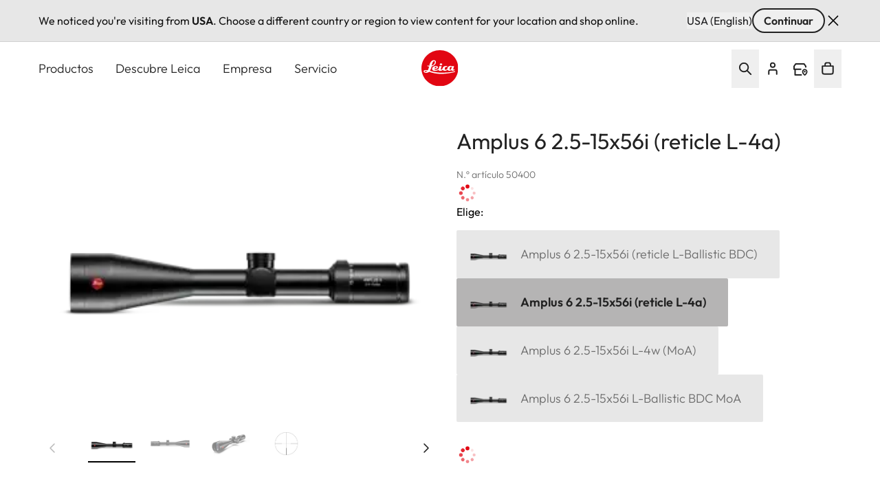

--- FILE ---
content_type: text/css
request_url: https://leica-camera.com/sites/default/files/css/css_upl1iUY1SMM6s4MHw2SNkxRdBkEodRffqmIcSEh2Mxo.css?delta=0&language=es-ES&theme=leica_redesign_theme&include=eJydltuS2yAMhl8oJG3v-jSMjGWsrowYhOO4T185u1l3Z9wZ3JncBP4PyToBqGL1lH5hqFJuQfWKd0xVL3Cw8wg89-jLvP2GIpNnSHGGiF4XqmHEcsxVLAnYLxRtL0OBWCCPR9oBAnYibx5SbztaN-nkBylmU5XgEKKn2KstoO_mWiUd6cw_8XLHcidc_CQdMfqBHkdamrbPCpLXpVAc65GGoUNWL8P-TervpNQxHuknMCcT3ClCJUl_eeB__PTfvh8xuUg_h7q7PRBbOPVffusoi5fEqwmKVh-gYpSyeoukrT9jZH8Q1A65BAvYLciUJW1ZvzJSAF-wR6WYfB1xQucgBFSVQqhuIOS-kevMiPsMjdMMgVJstfqRx1bx6jp5uC3FjUiA0pseeqaEjtLQDMqcalndZ823Yb0siQX6p-FGxsJuuwR8LvADrxboLW-bq2cMUmgOOaU810bthD2B462RLEvNUAW3t0sjlXBRxlqb87IDLkue83lM505DoXzCy2zTxQqJpbhJemymXr10Hn2fI2dq4YVEYMay_h91PoGvA7ZW_hgCHbQm8wtMFSeXKbw118ILt4xuGWqkFKGE0XUs4a0ZYZvZreJRct4a2pJ3mnlW2mjD-7ekCuwqdHputir1aFl0bE8DbmXYoNaov4sdlCJLI1LtUXFqJD6B_enxhPoyZ-ArzFU23roZv2zYzGKJl_cDTTFJuu0vnjlG1GddH1m8hdmu2mlrUQt6sga447EwsnQm0braRRQv-1Pi5ca-cp1t5nZMOmJ_0VWtvm_bJfsHLozTFA
body_size: 16195
content:
/* @license GPL-2.0-or-later https://www.drupal.org/licensing/faq */
#language-suggestion-banner{position:relative;background:#E7E7E7;color:#1d1d1f;font-size:16px;padding:12px 0;border-bottom:1px solid #D1D1D1;z-index:101;}.language-banner-inner{display:flex;flex-wrap:wrap;justify-content:space-between;align-items:center;max-width:1920px;margin:0 auto;padding-left:1.25rem;padding-right:1.25rem;gap:12px;}@media (min-width:768px){.language-banner-inner{padding-left:2.5rem;padding-right:2.5rem;}}@media (min-width:1280px){.language-banner-inner{padding-left:3.5rem;padding-right:3.5rem;}}.language-banner-text{font-size:16px;font-weight:400;color:#141414;margin:0;flex:1 1 auto;}.language-banner-actions{display:flex;align-items:center;gap:10px;flex-shrink:0;}.language-banner-actions a{color:#141414;text-decoration:underline;font-weight:500;font-size:16px;}.language-banner-actions .button--secondary{padding:2px 15px;font-size:16px;align-self:center;cursor:pointer;&:disabled{cursor:auto;opacity:.5;}}.language-banner-actions .divider{color:#141414;font-size:16px;}.language-banner-actions .js-dismiss-banner{border:none;font-size:0;cursor:pointer;width:24px;height:24px;background:url(/modules/custom/leica_common/assets/icons/icon-close.svg) no-repeat;}.custom-lang-dropdown{position:relative;font-size:16px;color:#1d1d1f;.js-lang-toggle{display:inline-flex;align-items:center;justify-content:space-between;width:200px;padding:10px 12px;outline:2px solid transparent;border-bottom:1px solid #c4c4c4;background:#fff;cursor:pointer;transition:all 0.2s ease;&::after{content:'';position:absolute;top:15px;right:15px;width:16px;height:16px;background:url(/modules/custom/leica_common/assets/icons/icon-chevron-down.svg) no-repeat right center;transition:all .3s ease-in-out;}}.js-lang-toggle:hover{outline-color:#141414;border-color:transparent;font-weight:600;}.js-lang-toggle:focus,.js-lang-toggle.open{border-bottom:2px solid #141414;outline:none;}.js-lang-toggle.open{&::after{transform:rotate(180deg);}}.lang-dropdown-list{position:absolute;top:100%;left:0;width:100%;margin-top:4px;background:#fff;border:1px solid #e0e0e0;box-shadow:0 4px 12px rgba(0,0,0,0.08);list-style:none;padding:4px 0;z-index:10;font-size:16px;}.lang-dropdown-list li a{display:block;padding:10px 12px;color:#1d1d1f;text-decoration:none;transition:background 0.15s ease;}.lang-dropdown-list li a:hover{background:#f5f5f5;}.hidden{display:none;}}
.ui-helper-hidden{display:none;}.ui-helper-hidden-accessible{border:0;clip:rect(0 0 0 0);height:1px;margin:-1px;overflow:hidden;padding:0;position:absolute;width:1px;}.ui-helper-reset{margin:0;padding:0;border:0;outline:0;line-height:1.3;text-decoration:none;font-size:100%;list-style:none;}.ui-helper-clearfix:before,.ui-helper-clearfix:after{content:"";display:table;border-collapse:collapse;}.ui-helper-clearfix:after{clear:both;}.ui-helper-zfix{width:100%;height:100%;top:0;left:0;position:absolute;opacity:0;}.ui-front{z-index:100;}.ui-state-disabled{cursor:default !important;pointer-events:none;}.ui-icon{display:inline-block;vertical-align:middle;margin-top:-.25em;position:relative;text-indent:-99999px;overflow:hidden;background-repeat:no-repeat;}.ui-widget-icon-block{left:50%;margin-left:-8px;display:block;}.ui-widget-overlay{position:fixed;top:0;left:0;width:100%;height:100%;}
.ui-autocomplete{position:absolute;top:0;left:0;cursor:default;}
.ui-menu{list-style:none;padding:0;margin:0;display:block;outline:0;}.ui-menu .ui-menu{position:absolute;}.ui-menu .ui-menu-item{margin:0;cursor:pointer;}.ui-menu .ui-menu-item-wrapper{position:relative;padding:3px 1em 3px .4em;}.ui-menu .ui-menu-divider{margin:5px 0;height:0;font-size:0;line-height:0;border-width:1px 0 0 0;}.ui-menu .ui-state-focus,.ui-menu .ui-state-active{margin:-1px;}.ui-menu-icons{position:relative;}.ui-menu-icons .ui-menu-item-wrapper{padding-left:2em;}.ui-menu .ui-icon{position:absolute;top:0;bottom:0;left:.2em;margin:auto 0;}.ui-menu .ui-menu-icon{left:auto;right:0;}
.ui-controlgroup{vertical-align:middle;display:inline-block;}.ui-controlgroup > .ui-controlgroup-item{float:left;margin-left:0;margin-right:0;}.ui-controlgroup > .ui-controlgroup-item:focus,.ui-controlgroup > .ui-controlgroup-item.ui-visual-focus{z-index:9999;}.ui-controlgroup-vertical > .ui-controlgroup-item{display:block;float:none;width:100%;margin-top:0;margin-bottom:0;text-align:left;}.ui-controlgroup-vertical .ui-controlgroup-item{box-sizing:border-box;}.ui-controlgroup .ui-controlgroup-label{padding:.4em 1em;}.ui-controlgroup .ui-controlgroup-label span{font-size:80%;}.ui-controlgroup-horizontal .ui-controlgroup-label + .ui-controlgroup-item{border-left:none;}.ui-controlgroup-vertical .ui-controlgroup-label + .ui-controlgroup-item{border-top:none;}.ui-controlgroup-horizontal .ui-controlgroup-label.ui-widget-content{border-right:none;}.ui-controlgroup-vertical .ui-controlgroup-label.ui-widget-content{border-bottom:none;}.ui-controlgroup-vertical .ui-spinner-input{width:calc(100% - 2.4em);}.ui-controlgroup-vertical .ui-spinner .ui-spinner-up{border-top-style:solid;}
.ui-checkboxradio-label .ui-icon-background{box-shadow:inset 1px 1px 1px #ccc;border-radius:.12em;border:none;}.ui-checkboxradio-radio-label .ui-icon-background{width:16px;height:16px;border-radius:1em;overflow:visible;border:none;}.ui-checkboxradio-radio-label.ui-checkboxradio-checked .ui-icon,.ui-checkboxradio-radio-label.ui-checkboxradio-checked:hover .ui-icon{background-image:none;width:8px;height:8px;border-width:4px;border-style:solid;}.ui-checkboxradio-disabled{pointer-events:none;}
.ui-resizable{position:relative;}.ui-resizable-handle{position:absolute;font-size:0.1px;display:block;touch-action:none;}.ui-resizable-disabled .ui-resizable-handle,.ui-resizable-autohide .ui-resizable-handle{display:none;}.ui-resizable-n{cursor:n-resize;height:7px;width:100%;top:-5px;left:0;}.ui-resizable-s{cursor:s-resize;height:7px;width:100%;bottom:-5px;left:0;}.ui-resizable-e{cursor:e-resize;width:7px;right:-5px;top:0;height:100%;}.ui-resizable-w{cursor:w-resize;width:7px;left:-5px;top:0;height:100%;}.ui-resizable-se{cursor:se-resize;width:12px;height:12px;right:1px;bottom:1px;}.ui-resizable-sw{cursor:sw-resize;width:9px;height:9px;left:-5px;bottom:-5px;}.ui-resizable-nw{cursor:nw-resize;width:9px;height:9px;left:-5px;top:-5px;}.ui-resizable-ne{cursor:ne-resize;width:9px;height:9px;right:-5px;top:-5px;}
.ui-button{padding:.4em 1em;display:inline-block;position:relative;line-height:normal;margin-right:.1em;cursor:pointer;vertical-align:middle;text-align:center;-webkit-user-select:none;user-select:none;}.ui-button,.ui-button:link,.ui-button:visited,.ui-button:hover,.ui-button:active{text-decoration:none;}.ui-button-icon-only{width:2em;box-sizing:border-box;text-indent:-9999px;white-space:nowrap;}input.ui-button.ui-button-icon-only{text-indent:0;}.ui-button-icon-only .ui-icon{position:absolute;top:50%;left:50%;margin-top:-8px;margin-left:-8px;}.ui-button.ui-icon-notext .ui-icon{padding:0;width:2.1em;height:2.1em;text-indent:-9999px;white-space:nowrap;}input.ui-button.ui-icon-notext .ui-icon{width:auto;height:auto;text-indent:0;white-space:normal;padding:.4em 1em;}input.ui-button::-moz-focus-inner,button.ui-button::-moz-focus-inner{border:0;padding:0;}
.ui-dialog{position:absolute;top:0;left:0;padding:.2em;outline:0;}.ui-dialog .ui-dialog-titlebar{padding:.4em 1em;position:relative;}.ui-dialog .ui-dialog-title{float:left;margin:.1em 0;white-space:nowrap;width:90%;overflow:hidden;text-overflow:ellipsis;}.ui-dialog .ui-dialog-titlebar-close{position:absolute;right:.3em;top:50%;width:20px;margin:-10px 0 0 0;padding:1px;height:20px;}.ui-dialog .ui-dialog-content{position:relative;border:0;padding:.5em 1em;background:none;overflow:auto;}.ui-dialog .ui-dialog-buttonpane{text-align:left;border-width:1px 0 0 0;background-image:none;margin-top:.5em;padding:.3em 1em .5em .4em;}.ui-dialog .ui-dialog-buttonpane .ui-dialog-buttonset{float:right;}.ui-dialog .ui-dialog-buttonpane button{margin:.5em .4em .5em 0;cursor:pointer;}.ui-dialog .ui-resizable-n{height:2px;top:0;}.ui-dialog .ui-resizable-e{width:2px;right:0;}.ui-dialog .ui-resizable-s{height:2px;bottom:0;}.ui-dialog .ui-resizable-w{width:2px;left:0;}.ui-dialog .ui-resizable-se,.ui-dialog .ui-resizable-sw,.ui-dialog .ui-resizable-ne,.ui-dialog .ui-resizable-nw{width:7px;height:7px;}.ui-dialog .ui-resizable-se{right:0;bottom:0;}.ui-dialog .ui-resizable-sw{left:0;bottom:0;}.ui-dialog .ui-resizable-ne{right:0;top:0;}.ui-dialog .ui-resizable-nw{left:0;top:0;}.ui-draggable .ui-dialog-titlebar{cursor:move;}
.text-align-left{text-align:left;}.text-align-right{text-align:right;}.text-align-center{text-align:center;}.text-align-justify{text-align:justify;}.align-left{float:left;}.align-right{float:right;}.align-center{display:block;margin-right:auto;margin-left:auto;}
.hidden{display:none;}.visually-hidden{position:absolute !important;overflow:hidden;clip:rect(1px,1px,1px,1px);width:1px;height:1px;word-wrap:normal;}.visually-hidden.focusable:active,.visually-hidden.focusable:focus-within{position:static !important;overflow:visible;clip:auto;width:auto;height:auto;}.invisible{visibility:hidden;}
.accessories .splide__slide{border-left-width:1px;--tw-border-opacity:1;border-color:rgb(var(--color-grey-200)/var(--tw-border-opacity,1))}.accessories .splide__slide:first-child{border-left-width:0}.accessories>.product-card{aspect-ratio:2/1;width:100%}
.paragraph .paragraph{margin:0;padding:0}.paragraph:first-child{padding-top:0}.paragraph{padding-bottom:2.5rem;padding-top:2.5rem}@media (min-width:768px){.paragraph{padding-bottom:4rem;padding-top:4rem}}@media (min-width:1280px){.paragraph{padding-bottom:6rem;padding-top:6rem}}.paragraph.paragraph--spacing-t-0{padding-top:0}.paragraph--spacing-b-0-except-last-item:not(:last-of-type),.paragraph.paragraph--spacing-b-0{padding-bottom:0}
.button{align-items:center;align-self:flex-start;border-radius:1.5rem;display:inline-flex;font-size:1.25rem;font-weight:600;justify-content:center;line-height:1.75rem;position:relative}.button:focus-visible{outline-color:rgb(var(--color-focus)/1);outline-offset:2px}.button:focus-visible:where([data-mode=dark-theme-paragraph],[data-mode=dark-theme-paragraph] *){outline-color:rgb(var(--color-focus-light)/1)}@media not all and (min-width:768px){.button__wrapper--mobile-full .button{padding-left:2rem;padding-right:2rem;width:100%}.button__wrapper--mobile-full .button:after{position:absolute;right:1rem}}.button--primary[type=submit]{--tw-bg-opacity:1;background-color:rgb(var(--color-warm-black)/var(--tw-bg-opacity,1))}.button--primary[type=submit]:where([data-mode=dark-theme-paragraph],[data-mode=dark-theme-paragraph] *){--tw-bg-opacity:1;background-color:rgb(var(--color-white)/var(--tw-bg-opacity,1))}.button--primary:after{border-radius:9999px;height:.75rem;width:.75rem;--tw-bg-opacity:1;background-color:rgb(var(--color-leica-red)/var(--tw-bg-opacity,1));--tw-content:"";content:var(--tw-content)}.button--primary:active:after,.button--primary:hover:after{--tw-bg-opacity:1;background-color:rgb(var(--color-white)/var(--tw-bg-opacity,1))}.button--primary:active,.button--primary:hover{--tw-bg-opacity:1;background-color:rgb(var(--color-leica-red)/var(--tw-bg-opacity,1))}.button--primary:active:where([data-mode=dark-theme-paragraph],[data-mode=dark-theme-paragraph] *),.button--primary:hover:where([data-mode=dark-theme-paragraph],[data-mode=dark-theme-paragraph] *){--tw-bg-opacity:1;background-color:rgb(var(--color-leica-red)/var(--tw-bg-opacity,1));--tw-text-opacity:1;color:rgb(var(--color-white)/var(--tw-text-opacity,1))}.button--primary:active{background-color:var(--color-dark-red)}.button--primary.disabled:after{border-width:2px;--tw-border-opacity:1;background-color:transparent;border-color:rgb(var(--color-warm-black)/var(--tw-border-opacity,1))}.button--primary.disabled{cursor:default;pointer-events:none;--tw-bg-opacity:1;background-color:rgb(var(--color-grey-100)/var(--tw-bg-opacity,1));font-weight:400;--tw-text-opacity:1;color:rgb(var(--color-grey-700)/var(--tw-text-opacity,1))}.button--primary.disabled:where([data-mode=dark-theme-paragraph],[data-mode=dark-theme-paragraph] *){--tw-bg-opacity:1;background-color:rgb(var(--color-grey-300)/var(--tw-bg-opacity,1))}.button--primary{--tw-bg-opacity:1;background-color:rgb(var(--color-warm-black)/var(--tw-bg-opacity,1));font-weight:600;padding-left:4rem;padding-right:1rem;--tw-text-opacity:1;color:rgb(var(--color-white)/var(--tw-text-opacity,1))}.button--primary:where([data-mode=dark-theme-paragraph],[data-mode=dark-theme-paragraph] *){--tw-bg-opacity:1;background-color:rgb(var(--color-white)/var(--tw-bg-opacity,1));--tw-text-opacity:1;color:rgb(var(--color-warm-black)/var(--tw-text-opacity,1))}@media not all and (min-width:768px){.button__wrapper--mobile-full .button--primary{padding-left:2rem;padding-right:2rem;width:100%}.button__wrapper--mobile-full .button--primary:after{position:absolute;right:1rem}}.button--secondary-pale{--tw-border-opacity:1;border-color:rgb(var(--color-grey-200)/var(--tw-border-opacity,1))}.button--secondary:active:after,.button--secondary:hover:after{--tw-bg-opacity:1;background-color:rgb(var(--color-leica-red)/var(--tw-bg-opacity,1))}.button--secondary:active,.button--secondary:hover{--tw-border-opacity:1;border-color:rgb(var(--color-warm-black)/var(--tw-border-opacity,1));--tw-bg-opacity:1;background-color:rgb(var(--color-warm-black)/var(--tw-bg-opacity,1));--tw-text-opacity:1;color:rgb(var(--color-white)/var(--tw-text-opacity,1))}.button--secondary:active:where([data-mode=dark-theme-paragraph],[data-mode=dark-theme-paragraph] *),.button--secondary:hover:where([data-mode=dark-theme-paragraph],[data-mode=dark-theme-paragraph] *){--tw-border-opacity:1;border-color:rgb(var(--color-white)/var(--tw-border-opacity,1));--tw-bg-opacity:1;background-color:rgb(var(--color-white)/var(--tw-bg-opacity,1));--tw-text-opacity:1;color:rgb(var(--color-warm-black)/var(--tw-text-opacity,1))}.button--secondary.disabled{border-width:2px;cursor:default;pointer-events:none;--tw-border-opacity:1;background-color:transparent;border-color:rgb(var(--color-grey-600)/var(--tw-border-opacity,1));font-weight:400;--tw-text-opacity:1;color:rgb(var(--color-grey-600)/var(--tw-text-opacity,1))}.button--secondary.disabled:where([data-mode=dark-theme-paragraph],[data-mode=dark-theme-paragraph] *){--tw-border-opacity:1;border-color:rgb(var(--color-grey-400)/var(--tw-border-opacity,1));--tw-text-opacity:1;color:rgb(var(--color-grey-400)/var(--tw-text-opacity,1))}.button--secondary{border-width:2px;font-weight:600;gap:.75rem;padding:.5rem 2rem;--tw-text-opacity:1;color:rgb(var(--color-warm-black)/var(--tw-text-opacity,1))}.button--secondary:active{--tw-border-opacity:1;border-color:rgb(var(--color-grey-400)/var(--tw-border-opacity,1));--tw-bg-opacity:1;background-color:rgb(var(--color-grey-400)/var(--tw-bg-opacity,1))}.button--secondary:where([data-mode=dark-theme-paragraph],[data-mode=dark-theme-paragraph] *){--tw-border-opacity:1;border-color:rgb(var(--color-white)/var(--tw-border-opacity,1));--tw-text-opacity:1;color:rgb(var(--color-white)/var(--tw-text-opacity,1))}.button.button--cta{border-radius:2px;font-weight:400}.button--cta{border-radius:2px;gap:.5rem}.button--cta:hover{font-weight:600}.button--cta:focus-visible{border-bottom-width:2px;--tw-border-opacity:1;border-color:rgb(var(--color-focus)/var(--tw-border-opacity,1))}.button--cta:active{font-weight:600}.button--cta:active,.button--cta:disabled{--tw-text-opacity:1;color:rgb(var(--color-grey-600)/var(--tw-text-opacity,1))}.button--cta:focus-visible:where([data-mode=dark-theme-paragraph],[data-mode=dark-theme-paragraph] *){--tw-border-opacity:1;border-color:rgb(var(--color-focus-light)/var(--tw-border-opacity,1))}.button--cta:active svg path,.button--cta[disabled] svg path{stroke:rgb(var(--color-grey-600)/1)}.button--icon{border-radius:64px;border-width:2px;height:3rem;max-width:3rem;width:100%;--tw-border-opacity:1;background-color:transparent;border-color:rgb(var(--color-warm-black)/var(--tw-border-opacity,1));font-size:0!important;padding:0;transition-duration:.3s;transition-property:color,background-color,border-color,text-decoration-color,fill,stroke;transition-timing-function:cubic-bezier(.4,0,.2,1)}.button--icon:hover{--tw-bg-opacity:1;background-color:rgb(var(--color-warm-black)/var(--tw-bg-opacity,1))}.button--icon:focus-visible{border-width:1px;--tw-border-opacity:1;border-color:rgb(var(--color-focus)/var(--tw-border-opacity,1))}.button--icon:where([data-mode=dark-theme-paragraph],[data-mode=dark-theme-paragraph] *){--tw-border-opacity:1;background-color:rgb(var(--color-white)/.2);border-color:rgb(var(--color-white)/var(--tw-border-opacity,1));--tw-backdrop-blur:blur(16px);-webkit-backdrop-filter:var(--tw-backdrop-blur) var(--tw-backdrop-brightness) var(--tw-backdrop-contrast) var(--tw-backdrop-grayscale) var(--tw-backdrop-hue-rotate) var(--tw-backdrop-invert) var(--tw-backdrop-opacity) var(--tw-backdrop-saturate) var(--tw-backdrop-sepia);backdrop-filter:var(--tw-backdrop-blur) var(--tw-backdrop-brightness) var(--tw-backdrop-contrast) var(--tw-backdrop-grayscale) var(--tw-backdrop-hue-rotate) var(--tw-backdrop-invert) var(--tw-backdrop-opacity) var(--tw-backdrop-saturate) var(--tw-backdrop-sepia)}.button--icon:hover:where([data-mode=dark-theme-paragraph],[data-mode=dark-theme-paragraph] *){--tw-bg-opacity:1;background-color:rgb(var(--color-white)/var(--tw-bg-opacity,1))}.button--icon svg{stroke:rgb(var(--color-warm-black)/1)}.button--icon svg:where([data-mode=dark-theme-paragraph],[data-mode=dark-theme-paragraph] *){stroke:rgb(var(--color-white)/1)}.button--icon svg:hover:where([data-mode=dark-theme-paragraph],[data-mode=dark-theme-paragraph] *){stroke:rgb(var(--color-warm-black)/1)}.button--icon:hover svg{stroke:rgb(var(--color-white)/1)}.button--icon:hover svg:where([data-mode=dark-theme-paragraph],[data-mode=dark-theme-paragraph] *){stroke:rgb(var(--color-warm-black)/1)}.button--icon:active{--tw-border-opacity:1;border-color:rgb(var(--color-grey-400)/var(--tw-border-opacity,1));--tw-bg-opacity:1;background-color:rgb(var(--color-grey-400)/var(--tw-bg-opacity,1))}.button--icon:active:where([data-mode=dark-theme-paragraph],[data-mode=dark-theme-paragraph] *){--tw-border-opacity:1;border-color:rgb(var(--color-grey-200)/var(--tw-border-opacity,1));--tw-bg-opacity:1;background-color:rgb(var(--color-grey-200)/var(--tw-bg-opacity,1))}.button--icon:active svg{stroke:rgb(var(--color-white)/1)}.button--icon:active svg:where([data-mode=dark-theme-paragraph],[data-mode=dark-theme-paragraph] *){stroke:rgb(var(--color-warm-black)/1)}.button--icon:disabled{background-color:rgb(var(--color-white)/.15);border-width:0;cursor:default;pointer-events:none;--tw-backdrop-blur:blur(24px);-webkit-backdrop-filter:var(--tw-backdrop-blur) var(--tw-backdrop-brightness) var(--tw-backdrop-contrast) var(--tw-backdrop-grayscale) var(--tw-backdrop-hue-rotate) var(--tw-backdrop-invert) var(--tw-backdrop-opacity) var(--tw-backdrop-saturate) var(--tw-backdrop-sepia);backdrop-filter:var(--tw-backdrop-blur) var(--tw-backdrop-brightness) var(--tw-backdrop-contrast) var(--tw-backdrop-grayscale) var(--tw-backdrop-hue-rotate) var(--tw-backdrop-invert) var(--tw-backdrop-opacity) var(--tw-backdrop-saturate) var(--tw-backdrop-sepia)}.button--icon:disabled svg{stroke:rgb(var(--color-grey-400)/1)}.button__wrapper--mobile-full{width:100%}@media (min-width:768px){.button__wrapper--mobile-full{width:auto}}
.content-card .card_headline_info__topline{padding-bottom:.25rem}@media (min-width:768px){.content-card .card_headline_info__topline{padding-right:.75rem}}@media (min-width:1280px){.content-card .card_headline_info__topline{padding:0}}.content-card .card_headline_info__headline{font-size:1rem;line-height:1.375}@media (min-width:768px){.content-card .card_headline_info__headline{font-size:1.125rem;line-height:1.75rem;line-height:1.4}}@media (min-width:1280px){.content-card .card_headline_info__headline{font-size:1.25rem;line-height:1.75rem}.content-card .card_headline_info__subline{font-size:1rem;line-height:1.375}}@media (min-width:768px){.content-card--with-image .content-card__topline{padding:0}.content-card--with-image .content-card__subline{padding-top:.25rem}}@media (min-width:1280px){.content-card--with-image .content-card__subline{padding-top:0}}
@media (min-width:1280px){.country__list{max-height:848px;max-width:1328px}}.country__list li{display:flex;flex-direction:column;gap:1.5rem}@media (min-width:768px){.country__list li{gap:2rem}}.country__list li .country__items{-moz-column-gap:15px;column-gap:15px;row-gap:1.5rem}@media (min-width:768px){.country__list li .country__items{gap:1.5rem}}@media (min-width:1280px){.country__list li .country__items{max-width:1136px}}.country__wrapper{height:calc(100% - 88px)}@media (min-width:768px){.country__wrapper{height:calc(100% - 122px)}}.gin--horizontal-toolbar .country__content{top:39px}@media (width >= 1024px){.gin--horizontal-toolbar .country__content{top:53px}}.gin--vertical-toolbar .country__content{left:0;top:39px}@media (width >= 1024px){.gin--vertical-toolbar .country__content{left:66px;top:0}}
.download-card__icon{background-image:url(/themes/custom/leica_redesign_theme/assets/icons/svg/download-file.svg)}.group:hover .download-card__icon{background-image:url(/themes/custom/leica_redesign_theme/assets/icons/svg/download-file-hover.svg)}.download-card .content-card__headline{word-break:break-word}
.unordered-list--with-dots li{margin-left:.125rem;padding-left:1.75rem;position:relative}.unordered-list--with-dots li:before{display:block;height:3px;left:.875rem;position:absolute;top:.875rem;width:3px;--tw-translate-x:-1px;--tw-translate-y:-1px;border-radius:9999px;transform:translate(var(--tw-translate-x),var(--tw-translate-y)) rotate(var(--tw-rotate)) skewX(var(--tw-skew-x)) skewY(var(--tw-skew-y)) scaleX(var(--tw-scale-x)) scaleY(var(--tw-scale-y));--tw-bg-opacity:1;background-color:rgb(var(--color-warm-black)/var(--tw-bg-opacity,1));--tw-content:"";content:var(--tw-content)}.unordered-list--with-dots li:where([data-mode=dark-theme-paragraph],[data-mode=dark-theme-paragraph] *):before{--tw-bg-opacity:1;background-color:rgb(var(--color-white)/var(--tw-bg-opacity,1))}
@media (min-width:1280px){.essentials--only .essentials-field{-moz-columns:2;column-count:2;gap:1rem}}
.flying-account-card__btn .icon__svg{stroke-width:2;stroke:currentcolor}.flying-account-card__btn--active{--tw-bg-opacity:1;background-color:rgb(var(--color-grey-200)/var(--tw-bg-opacity,1))}@media (min-width:768px){.flying-account-card__btn-close .icon-close{overflow:visible}}.flying-account-card__header{--tw-shadow:4px 4px 8px 0px rgba(34,34,34,.2);--tw-shadow-colored:4px 4px 8px 0px var(--tw-shadow-color);box-shadow:var(--tw-ring-offset-shadow,0 0 #0000),var(--tw-ring-shadow,0 0 #0000),var(--tw-shadow)}@media (min-width:1280px){.flying-account-card__header{max-width:432px}}.flying-account-card__header{-webkit-overflow-scrolling:touch;overscroll-behavior:contain}.flying-account-card__header.show{display:block}.flying-account-card .button--primary{margin-bottom:.5rem;width:100%}.flying-account-card__login-form{border-top-width:1px;margin-top:1.25rem;--tw-border-opacity:1;border-color:rgb(var(--color-grey-200)/var(--tw-border-opacity,1));padding-top:2rem}.flying-account-card__login-form fieldset{margin-bottom:1.5rem}.flying-account-card__login-form fieldset:last-of-type{margin-bottom:2rem}.flying-account-card__login-form a{width:100%}@media not all and (min-width:768px){.flying-account-card__login-form a{max-width:336px}}.flying-account-card__login-form .cta{font-size:1.125rem;line-height:1.75rem}
.icon__svg{fill:currentcolor;display:inline-block;height:1.5rem;vertical-align:middle;width:1.5rem}
@keyframes draw-check{to{stroke-dashoffset:0}}input.type-email,input.type-password,input.type-text{background-position:right 1rem center;background-repeat:no-repeat}input.type-email.error,input.type-email.valid,input.type-password.error,input.type-password.valid,input.type-text.error,input.type-text.valid{padding-right:3rem}input.type-email.error,input.type-password.error,input.type-text.error{background-image:url(/themes/custom/leica_redesign_theme/assets/icons/svg/error.svg);--tw-text-opacity:1;color:rgb(var(--color-alert-error)/var(--tw-text-opacity,1));--tw-shadow:0 4px 0 -2px rgb(var(--color-alert-error));--tw-shadow-colored:0 4px 0 -2px var(--tw-shadow-color);box-shadow:var(--tw-ring-offset-shadow,0 0 #0000),var(--tw-ring-shadow,0 0 #0000),var(--tw-shadow)}input.type-email.error::-moz-placeholder,input.type-password.error::-moz-placeholder,input.type-text.error::-moz-placeholder{--tw-text-opacity:1;color:rgb(var(--color-alert-error)/var(--tw-text-opacity,1))}input.type-email.error::placeholder,input.type-password.error::placeholder,input.type-text.error::placeholder{--tw-text-opacity:1;color:rgb(var(--color-alert-error)/var(--tw-text-opacity,1))}input.type-email.valid,input.type-password.valid,input.type-text.valid{background-image:url(/themes/custom/leica_redesign_theme/assets/icons/svg/success.svg)}.checkbox{position:relative}.checkbox input{cursor:pointer;height:0;opacity:0;position:absolute;width:0}.checkbox svg{display:inline-block}.checkbox input:checked~.animated-check path:nth-of-type(2){animation:draw-check .4s ease-out forwards}.status-message.error{--tw-text-opacity:1;color:rgb(var(--color-alert-error)/var(--tw-text-opacity,1))}
.dark-theme .pswp__bg{--tw-bg-opacity:1;background-color:rgb(var(--color-warm-black)/var(--tw-bg-opacity,1))}.light-theme .pswp__bg{--tw-bg-opacity:1;background-color:rgb(var(--color-white)/var(--tw-bg-opacity,1))}.pswp__bg{--tw-backdrop-blur:blur(12px);-webkit-backdrop-filter:var(--tw-backdrop-blur) var(--tw-backdrop-brightness) var(--tw-backdrop-contrast) var(--tw-backdrop-grayscale) var(--tw-backdrop-hue-rotate) var(--tw-backdrop-invert) var(--tw-backdrop-opacity) var(--tw-backdrop-saturate) var(--tw-backdrop-sepia);backdrop-filter:var(--tw-backdrop-blur) var(--tw-backdrop-brightness) var(--tw-backdrop-contrast) var(--tw-backdrop-grayscale) var(--tw-backdrop-hue-rotate) var(--tw-backdrop-invert) var(--tw-backdrop-opacity) var(--tw-backdrop-saturate) var(--tw-backdrop-sepia)}.pswp__img{-o-object-fit:contain;object-fit:contain}.pswp .pswp__top-bar{display:block;padding:1.5rem 2rem;pointer-events:auto}@media (min-width:768px){.pswp .pswp__top-bar{padding-left:2.5rem;padding-right:2.5rem}}@media (min-width:1280px){.pswp .pswp__top-bar{padding-left:5.5rem;padding-right:5.5rem}}.pswp .pswp__preloader{left:50%;position:absolute;top:1rem;--tw-translate-x:-50%;transform:translate(var(--tw-translate-x),var(--tw-translate-y)) rotate(var(--tw-rotate)) skewX(var(--tw-skew-x)) skewY(var(--tw-skew-y)) scaleX(var(--tw-scale-x)) scaleY(var(--tw-scale-y))}.pswp .pswp__button{height:auto}.pswp .pswp__button svg{height:1.5rem;margin-right:.5rem;width:1.5rem;stroke:rgb(var(--color-white)/1)}.pswp .pswp__button--arrow{background-color:rgb(var(--color-grey-200)/.3);border-color:rgb(var(--color-white)/.4);border-radius:9999px;border-style:solid;border-width:1px;height:2.5rem;margin:0;transition-duration:.15s;transition-property:color,background-color,border-color,text-decoration-color,fill,stroke;transition-timing-function:cubic-bezier(.4,0,.2,1);width:2.5rem}.pswp .pswp__button--arrow:hover{border-color:transparent}.pswp .pswp__button--arrow:focus{border-color:rgb(var(--color-white)/.4);border-style:solid;border-width:1px;outline-color:rgb(var(--color-focus)/1)}@media (min-width:1280px){.pswp .pswp__button--arrow{height:3.5rem;width:3.5rem;--tw-backdrop-blur:blur(12px);-webkit-backdrop-filter:var(--tw-backdrop-blur) var(--tw-backdrop-brightness) var(--tw-backdrop-contrast) var(--tw-backdrop-grayscale) var(--tw-backdrop-hue-rotate) var(--tw-backdrop-invert) var(--tw-backdrop-opacity) var(--tw-backdrop-saturate) var(--tw-backdrop-sepia);backdrop-filter:var(--tw-backdrop-blur) var(--tw-backdrop-brightness) var(--tw-backdrop-contrast) var(--tw-backdrop-grayscale) var(--tw-backdrop-hue-rotate) var(--tw-backdrop-invert) var(--tw-backdrop-opacity) var(--tw-backdrop-saturate) var(--tw-backdrop-sepia)}.pswp .pswp__button--arrow:hover{--tw-bg-opacity:1;background-color:rgb(var(--color-warm-black)/var(--tw-bg-opacity,1))}.pswp .pswp__button--arrow:focus{background-color:rgb(var(--color-grey-200)/.3)}}.pswp .pswp__button--arrow svg{margin:.875rem}@media (min-width:1280px){.pswp .pswp__button--arrow svg{stroke:rgb(var(--color-warm-black)/1)}}.pswp .pswp__button--arrow:hover svg{stroke:rgb(var(--color-white)/1)}@media (min-width:1280px){.pswp .pswp__button--arrow:active{--tw-bg-opacity:1;background-color:rgb(var(--color-grey-400)/var(--tw-bg-opacity,1))}}.pswp .pswp__button--arrow--prev{left:2.5rem}.pswp .pswp__button--arrow--next{right:2.5rem}.pswp .pswp__button--close{align-items:center;display:flex;font-size:0;margin:0;white-space:nowrap;width:auto;--tw-text-opacity:1;color:rgb(var(--color-white)/var(--tw-text-opacity,1))}@media not all and (min-width:1280px){.pswp .pswp__button--close{bottom:1.5rem;position:fixed;right:.5rem}}@media (min-width:1280px){.pswp .pswp__button--close{float:right;font-size:1.25rem;line-height:1.75rem}}.pswp .pswp__button--download-button{align-items:center;display:flex;float:left;font-size:1.25rem;line-height:1.75rem;white-space:nowrap;width:auto;--tw-text-opacity:1;color:rgb(var(--color-white)/var(--tw-text-opacity,1))}.light-theme .pswp .pswp__counter{--tw-text-opacity:1;color:rgb(var(--color-warm-black)/var(--tw-text-opacity,1))}.pswp .pswp__counter{bottom:1.25rem;font-family:FontProduktdesign;font-size:1.125rem;left:1.25rem;line-height:1.75rem;position:fixed}@media (min-width:1280px){.pswp .pswp__counter{display:none}}.pswp.light-theme .pswp__button--close svg{stroke:rgb(var(--color-warm-black)/1)}.pswp.light-theme .pswp__button--close{--tw-text-opacity:1;color:rgb(var(--color-warm-black)/var(--tw-text-opacity,1))}@media not all and (min-width:1280px){.pswp.light-theme .pswp__button svg{stroke:rgb(var(--color-warm-black)/1)}}.pswp.light-theme .pswp__counter{text-shadow:none}.light-theme .pswp__custom-caption,.pswp.light-theme .pswp__counter{--tw-text-opacity:1;color:rgb(var(--color-warm-black)/var(--tw-text-opacity,1))}.pswp__custom-caption{bottom:4rem;--tw-translate-x:-50%;font-size:.875rem;font-weight:300;line-height:1.25rem;--tw-text-opacity:1;color:rgb(var(--color-white)/var(--tw-text-opacity,1))}.pswp__custom-caption,.pswp__thumbnails{left:50%;position:absolute;transform:translate(var(--tw-translate-x),var(--tw-translate-y)) rotate(var(--tw-rotate)) skewX(var(--tw-skew-x)) skewY(var(--tw-skew-y)) scaleX(var(--tw-scale-x)) scaleY(var(--tw-scale-y))}.pswp__thumbnails{bottom:1.25rem;display:flex;--tw-translate-x:-50%;align-items:center;gap:1rem;justify-content:center}.pswp__thumbnail{background-size:contain;border-radius:.125rem;cursor:pointer;height:4.5rem;opacity:.5;width:5.5rem}.pswp__thumbnail--active,.pswp__thumbnail:hover{border-bottom-width:2px;--tw-border-opacity:1;border-color:rgb(var(--color-warm-black)/var(--tw-border-opacity,1));opacity:1}.pswp__bullets-indicator{bottom:1.5rem;display:flex;left:50%;position:absolute;--tw-translate-x:-50%;align-items:flex-start;justify-content:center;transform:translate(var(--tw-translate-x),var(--tw-translate-y)) rotate(var(--tw-rotate)) skewX(var(--tw-skew-x)) skewY(var(--tw-skew-y)) scaleX(var(--tw-scale-x)) scaleY(var(--tw-scale-y))}@media not all and (min-width:1280px){.pswp__bullets-indicator{display:none}}.pswp__bullet{background-color:transparent;height:1.5rem;margin:0;opacity:1;outline-width:0;padding:.25rem .5rem 0;text-align:center;transition-duration:.15s;transition-property:all;transition-timing-function:cubic-bezier(.4,0,.2,1);width:1.5rem}.pswp__bullet:hover{--tw-bg-opacity:1;background-color:rgb(var(--color-grey-500)/var(--tw-bg-opacity,1))}.pswp__bullet:hover:after{content:var(--tw-content);height:.5rem;--tw-border-opacity:1;border-color:rgb(var(--color-leica-red)/var(--tw-border-opacity,1))}.pswp__bullet:focus{border-radius:.125rem;outline-color:rgb(var(--color-focus)/1)}.pswp__bullet:focus-visible{border-style:none;outline-color:rgb(var(--color-focus)/1)}.pswp__bullet:focus-visible:where([data-mode=dark-theme-paragraph],[data-mode=dark-theme-paragraph] *){--tw-border-opacity:1;border-color:rgb(var(--color-focus-light)/var(--tw-border-opacity,1))}.pswp__bullet:after{border-radius:.125rem;border-style:solid;border-width:1px;display:inline-block;height:.25rem;width:0;--tw-border-opacity:1;border-color:rgb(var(--color-grey-100)/var(--tw-border-opacity,1));transition-duration:.15s;transition-property:all;transition-timing-function:cubic-bezier(.4,0,.2,1);vertical-align:top;--tw-content:"";content:var(--tw-content)}.light-theme .pswp__bullet:after{--tw-border-opacity:1;border-color:rgb(var(--color-warm-black)/var(--tw-border-opacity,1))}.pswp__bullet--active{background-color:transparent;transform:none}.pswp__bullet--active:hover{--tw-bg-opacity:1;background-color:rgb(var(--color-grey-500)/var(--tw-bg-opacity,1))}.pswp__bullet--active:hover:after{content:var(--tw-content);--tw-border-opacity:1;border-color:rgb(var(--color-leica-red)/var(--tw-border-opacity,1))}.pswp__bullet--active:after{height:1rem;--tw-border-opacity:1;border-color:rgb(var(--color-white)/var(--tw-border-opacity,1))}.pswp.gallery-lightbox .pswp__bullets-indicator{display:none}.pswp.gallery-lightbox .pswp__custom-caption{bottom:8rem}@media not all and (min-width:1280px){.pswp.pswp--open{z-index:2247483647!important}.pswp.pswp--open .pswp__button--arrow--prev.pswp__button{left:auto;right:6.5rem}.pswp.pswp--open .pswp__button--arrow svg{margin:.5rem}}.pswp.pswp--open .pswp__button--arrow{visibility:visible}@media not all and (min-width:1280px){.pswp.pswp--open .pswp__button--arrow{border-width:0;bottom:1rem;position:fixed;right:4rem;top:auto}}.pswp__img--placeholder{opacity:0!important}
.media-lightbox a:after{background-color:rgb(var(--color-warm-black)/.2);border-radius:9999px;content:url("[data-uri]");display:block;height:1.5rem;line-height:1;padding:.25rem;position:absolute;right:1rem;top:1rem;width:1.5rem;--tw-backdrop-blur:blur(24px);-webkit-backdrop-filter:var(--tw-backdrop-blur) var(--tw-backdrop-brightness) var(--tw-backdrop-contrast) var(--tw-backdrop-grayscale) var(--tw-backdrop-hue-rotate) var(--tw-backdrop-invert) var(--tw-backdrop-opacity) var(--tw-backdrop-saturate) var(--tw-backdrop-sepia);backdrop-filter:var(--tw-backdrop-blur) var(--tw-backdrop-brightness) var(--tw-backdrop-contrast) var(--tw-backdrop-grayscale) var(--tw-backdrop-hue-rotate) var(--tw-backdrop-invert) var(--tw-backdrop-opacity) var(--tw-backdrop-saturate) var(--tw-backdrop-sepia)}@media (min-width:1280px){.media-lightbox a:after{display:none}.media-lightbox a:hover:after{display:block}}.media-lightbox a{position:relative}.media-lightbox.media--type-flexible-image a:before,.media-lightbox.media--type-image a:before,.media-lightbox.media--type-pim-proof-of-performance a:before{background-color:transparent;bottom:0;left:0;position:absolute;right:0;top:0;transition-duration:.5s;transition-property:all;transition-timing-function:cubic-bezier(.4,0,.2,1);z-index:10;--tw-content:"";content:var(--tw-content)}.media-lightbox.media--type-flexible-image a img,.media-lightbox.media--type-image a img,.media-lightbox.media--type-pim-proof-of-performance a img{--tw-scale-x:1;--tw-scale-y:1;transform:translate(var(--tw-translate-x),var(--tw-translate-y)) rotate(var(--tw-rotate)) skewX(var(--tw-skew-x)) skewY(var(--tw-skew-y)) scaleX(var(--tw-scale-x)) scaleY(var(--tw-scale-y));transition-duration:.5s;transition-property:all;transition-timing-function:cubic-bezier(.4,0,.2,1)}.media-lightbox.media--type-flexible-image a:hover:before,.media-lightbox.media--type-image a:hover:before,.media-lightbox.media--type-pim-proof-of-performance a:hover:before{background-color:rgb(var(--color-warm-black)/.3)}.media-lightbox.media--type-flexible-image a:hover img,.media-lightbox.media--type-image a:hover img,.media-lightbox.media--type-pim-proof-of-performance a:hover img{--tw-scale-x:1.05;--tw-scale-y:1.05;transform:translate(var(--tw-translate-x),var(--tw-translate-y)) rotate(var(--tw-rotate)) skewX(var(--tw-skew-x)) skewY(var(--tw-skew-y)) scaleX(var(--tw-scale-x)) scaleY(var(--tw-scale-y))}
.menu--account{display:none;line-height:1.5}@media (min-width:1280px){.menu--account{display:flex}}.mobile-menu-opened .menu--account{display:block}.menu--account .menu{align-items:center;display:flex;flex-wrap:wrap}@media (min-width:1280px){.menu--account .menu{gap:.5rem;justify-content:center}}.menu--account .menu-item{width:100%}@media (min-width:1280px){.menu--account .menu-item{padding:0;width:auto}}.menu--account .menu-item>a{display:inline-block;font-size:1rem;font-weight:300;line-height:1.375;padding:.5rem 1.5rem}@media (min-width:768px){.menu--account .menu-item>a{padding-left:2.5rem;padding-right:2.5rem}}@media (min-width:1280px){.menu--account .menu-item>a{border-radius:9999px;border-width:2px;font-size:.875rem;line-height:1.25rem;line-height:2;padding:.25rem 1rem}.menu--account .menu-item>a:hover{--tw-border-opacity:1;border-color:rgb(var(--color-warm-black)/var(--tw-border-opacity,1));--tw-bg-opacity:1;background-color:rgb(var(--color-warm-black)/var(--tw-bg-opacity,1));--tw-text-opacity:1;color:rgb(var(--color-white)/var(--tw-text-opacity,1))}.menu--account .menu-item>a:not(.btn){border-radius:0;border-style:none;font-size:0;padding:1rem .5rem}.menu--account .menu-item>a:not(.btn):hover{border-style:none;--tw-bg-opacity:1;background-color:rgb(var(--color-grey-200)/var(--tw-bg-opacity,1));--tw-text-opacity:1;color:rgb(var(--color-warm-black)/var(--tw-text-opacity,1))}}.menu--account .menu-item>a .menu_link_content{display:inline-block;float:left;margin-left:0;margin-right:.5rem}@media (min-width:1280px){.menu--account .menu-item>a .menu_link_content{float:right;margin-right:0}}.menu--account .menu-item>a .icon__svg{display:none}@media (min-width:1280px){.menu--account .menu-item>a .icon__svg{display:inline-block}}.mobile-navigation--opened .menu--account{display:block}.mobile-navigation--opened .menu--account .menu{align-items:flex-start;flex-direction:column}
.newsletter__content--full{margin:auto}@media (min-width:1280px){.newsletter__content--full{padding-left:0;padding-right:0}}.block-block-content .newsletter.paragraph{padding-top:2.5rem}@media (min-width:768px){.block-block-content .newsletter.paragraph{padding-top:4rem}}@media (min-width:1280px){.block-block-content .newsletter.paragraph{padding-top:6rem}}.newsletter img{width:100%}
.newsletter__popup form{-moz-column-gap:1rem;column-gap:1rem;display:grid;grid-template-columns:repeat(1,minmax(0,1fr));row-gap:1.5rem}@media (min-width:768px){.newsletter__popup form{grid-template-columns:repeat(2,minmax(0,1fr))}}.newsletter__popup form label{font-size:1rem;font-weight:500;line-height:1.375;--tw-text-opacity:1;color:rgb(var(--color-black)/var(--tw-text-opacity,1))}.newsletter__popup form .form-email{max-width:100%;width:100%}.newsletter__popup form .form-actions,.newsletter__popup form .form-type-email,.newsletter__popup form p{font-size:.875rem;line-height:1.25rem;--tw-text-opacity:1;color:rgb(var(--color-grey-600)/var(--tw-text-opacity,1))}@media (min-width:768px){.newsletter__popup form .form-actions,.newsletter__popup form .form-type-email,.newsletter__popup form p{grid-column:span 2/span 2}}.newsletter__popup form .form-actions{align-items:center;display:flex;flex-direction:column-reverse;gap:1.5rem;margin-top:.5rem}@media (min-width:768px){.newsletter__popup form .form-actions{flex-direction:row-reverse;gap:2rem}}.newsletter__popup form .button{width:100%}@media (min-width:768px){.newsletter__popup form .button{width:50%}}
.newsletter__subscription .newsletter-subscription-form{align-items:center;display:flex;gap:1.5rem}@media (min-width:1280px){.newsletter__subscription .newsletter-subscription-form{max-width:600px}}.newsletter__subscription .newsletter-subscription-form .form-type-email{width:100%}.newsletter__subscription .newsletter-subscription-form .form-type-email label{height:1px;margin:-1px;overflow:hidden;padding:0;position:absolute;width:1px;clip:rect(0,0,0,0);border-width:0;white-space:nowrap}
.node.dark-theme{--tw-bg-opacity:1;background-color:rgb(var(--color-black)/var(--tw-bg-opacity,1))}.node.dark-theme .entity-moderation-form__item{--tw-text-opacity:1;color:rgb(var(--color-black)/var(--tw-text-opacity,1))}.node{--tw-bg-opacity:1;background-color:rgb(var(--color-white)/var(--tw-bg-opacity,1))}
.paragraph:where([data-mode=dark-theme-paragraph],[data-mode=dark-theme-paragraph] *){--tw-bg-opacity:1;background-color:rgb(var(--color-black)/var(--tw-bg-opacity,1));--tw-text-opacity:1;color:rgb(var(--color-white)/var(--tw-text-opacity,1))}
.product-card{min-height:100%}@media (min-width:768px){.product-card{aspect-ratio:4/5}}.product-card__link{background-image:url(/themes/custom/leica_redesign_theme/assets/icons/sprite-icons/icon-chevron-right.svg);background-size:20px}.product-card__link-wrapper>a{border-radius:.125rem}.product-card img{margin-left:auto;margin-right:auto;max-width:289px;width:85%}@media (min-width:768px){.product-card img{max-width:156px}}@media (min-width:1280px){.product-card img{max-width:408px}}@media (min-width:768px){.paragraph--view-mode--featured-teaser-first-item .product-card,.paragraph--view-mode--r-one-per-row .product-card{aspect-ratio:2/1}.paragraph--view-mode--r-one-per-row .product-card .product-card__title{font-size:1.5rem;line-height:2rem}}@media (min-width:1280px){.paragraph--view-mode--r-one-per-row .product-card .product-card__title{font-size:32px}}.paragraph--view-mode--r-one-per-row .product-card .product-card .buttons-holder{margin-top:5rem}@media (min-width:768px){.paragraph--view-mode--r-one-per-row .product-card .product-card .buttons-holder{margin-top:1.25rem}}@media (min-width:1280px){.paragraph--view-mode--r-one-per-row .product-card .product-card .buttons-holder{margin-top:4.5rem;max-width:677px}}.paragraph--view-mode--r-one-per-row .product-card img{max-width:228px}@media (min-width:768px){.paragraph--view-mode--r-one-per-row .product-card img{max-width:342px}}@media (min-width:1280px){.paragraph--view-mode--r-one-per-row .product-card img{max-width:636px}}@media (min-width:768px){.paragraph--view-mode--r-two-per-row .product-card{aspect-ratio:5/4}}.paragraph--view-mode--r-two-per-row .product-card .product-card__title{font-size:1.125rem;line-height:1.75rem}@media (min-width:768px){.paragraph--view-mode--r-two-per-row .product-card .product-card__title{font-size:1.25rem;line-height:1.75rem}}@media (min-width:1280px){.paragraph--view-mode--r-two-per-row .product-card .product-card__title{font-size:28px}}.paragraph--view-mode--r-two-per-row .product-card .product-card .buttons-holder{margin-top:1.5rem;max-width:448px;width:100%}@media (min-width:1280px){.paragraph--view-mode--r-two-per-row .product-card .product-card .buttons-holder{margin-top:4rem}}.paragraph--view-mode--r-two-per-row .product-card img{max-width:216px}@media (min-width:768px){.paragraph--view-mode--r-two-per-row .product-card img{max-width:330px}}@media (min-width:1280px){.paragraph--view-mode--r-two-per-row .product-card img{max-width:408px}}.product-card:has(a:active){--tw-bg-opacity:1;background-color:rgb(var(--color-grey-400)/var(--tw-bg-opacity,1))}
.gallery__main-splide-slider .splide__arrows{float:right;height:1.5rem;position:relative;width:7rem}.gallery__main-splide-slider .splide__track{margin-bottom:1.5rem}.gallery__main-splide-slider--items-counter{font-family:FontProduktdesign;font-size:1.125rem;font-weight:400;line-height:1.75rem;margin-top:.75rem}@media (min-width:1280px){.gallery__main-splide-slider--items-counter{display:none}}.gallery__main-splide-slider img{max-width:600px}.gallery__thumbnails .media-lightbox{pointer-events:none}.gallery__thumbnails .splide__slide:hover{border-radius:0!important}.gallery__thumbnails .splide__slide:focus{outline:2px solid transparent!important;outline-offset:2px!important}.gallery__thumbnails .splide__slide:focus-visible{border-radius:.5rem;outline-color:rgb(var(--color-focus)/1);outline-offset:-2px;outline-style:solid;outline-width:2px}.gallery__thumbnails .splide__slide.is-active:focus-visible{border-radius:0}.gallery__thumbnails .splide__track{margin-left:calc(5.5rem - 16px)}.gallery__thumbnails .splide__track>.splide__list>.splide__slide{width:calc(20% - 16px)!important}.gallery__thumbnails .splide__track>.splide__list>.splide__slide a{pointer-events:none}.gallery__thumbnails .splide__track>.splide__list>.splide__slide a:focus-visible{outline-color:rgb(var(--color-grey-800)/1)}.gallery__thumbnails .splide__track>.splide__list>.splide__slide img{max-height:4.5rem;opacity:.5;width:auto}.gallery__thumbnails .splide__track>.splide__list>.splide__slide.is-active{border-width:0 0 2px;opacity:1}.gallery__thumbnails .splide__track>.splide__list>.splide__slide.is-active img{opacity:1}.gallery__thumbnails .splide__track>.splide__list>.splide__slide:hover{border-width:0 0 2px;--tw-border-opacity:1;border-color:rgb(var(--color-warm-black)/var(--tw-border-opacity,1));opacity:1}.gallery__thumbnails .splide__track{margin-right:5.5rem}.gallery__thumbnails .splide__arrow{bottom:3px;height:4.5rem;justify-content:center;padding:1rem;top:auto;transform:none;width:4.5rem}.gallery__thumbnails{display:none}@media (min-width:1280px){.gallery__thumbnails{display:block}}
.product-gallery-navigation.splide__arrows .splide__arrow--next{left:auto}.product-gallery-navigation.splide__arrows .splide__arrow{background-color:transparent;border:2px solid transparent;border-radius:0;height:2.5rem;justify-content:center;padding:2rem .5rem;transition-duration:.15s;transition-property:color,background-color,border-color,text-decoration-color,fill,stroke;transition-timing-function:cubic-bezier(.4,0,.2,1);width:2.5rem}.product-gallery-navigation.splide__arrows .splide__arrow:hover{--tw-bg-opacity:1;background-color:rgb(var(--color-warm-black)/var(--tw-bg-opacity,1))}.product-gallery-navigation.splide__arrows .splide__arrow:active{border-color:transparent;border-radius:0;--tw-bg-opacity:1;background-color:rgb(var(--color-grey-400)/var(--tw-bg-opacity,1));--tw-text-opacity:1;color:rgb(var(--color-warm-black)/var(--tw-text-opacity,1))}.product-gallery-navigation.splide__arrows .splide__arrow:disabled{background-color:transparent!important;border-color:transparent!important;opacity:.3!important}.product-gallery-navigation.splide__arrows .splide__arrow:hover:not(:disabled){--tw-text-opacity:1;color:rgb(var(--color-white)/var(--tw-text-opacity,1))}.product-gallery-navigation.splide__arrows .splide__arrow svg{margin:0;fill:currentColor;stroke:none}.product-gallery-navigation.splide__arrows .splide__arrow:hover .splide__arrow__line{background-color:transparent}.splide.is-focus-in .splide__arrow:focus{border-radius:.125rem!important;outline-color:rgb(var(--color-focus)/1)!important;outline-width:2px!important}
.product-hero__buttonbar a.button--shop-now{display:none}.show-buy-button .product-hero__buttonbar a.button--shop-now{display:inline-flex}
.product-item-picker:after{background-color:transparent;border-radius:9999px;display:block;height:.25rem;width:.25rem;--tw-content:"";content:var(--tw-content)}.product-item-picker:hover:after{border-style:solid;border-width:1px;--tw-border-opacity:1;border-color:rgb(var(--color-grey-400)/var(--tw-border-opacity,1))}.product-item-picker.product-variant-active{--tw-bg-opacity:1;background-color:rgb(var(--color-grey-300)/var(--tw-bg-opacity,1))}.product-item-picker.product-variant-active:after{--tw-border-opacity:1;border-color:rgb(var(--color-leica-red)/var(--tw-border-opacity,1));--tw-bg-opacity:1;background-color:rgb(var(--color-leica-red)/var(--tw-bg-opacity,1))}.product-item-picker .field--name-external-title{display:none}.product-item-picker img{aspect-ratio:3/2;-o-object-fit:contain;object-fit:contain}
.product-subpage>.paragraph:first-child{padding-top:2.5rem}@media (min-width:768px){.product-subpage>.paragraph:first-child{padding-top:4rem}}@media (min-width:1280px){.product-subpage>.paragraph:first-child{padding-top:6rem}}
.ui-widget-content.ui-autocomplete{border-style:none!important;left:0!important;margin-top:var(--gin-toolbar-y-offset,0);max-height:calc(100% - 100px - var(--gin-toolbar-y-offset,0px));overflow:auto;position:fixed;top:100px!important;width:100%!important;--tw-bg-opacity:1;background-color:rgb(var(--color-white)/var(--tw-bg-opacity,1));font-family:inherit;padding-top:.5rem}@media (min-width:768px){.ui-widget-content.ui-autocomplete{max-height:calc(100% - 108px - var(--gin-toolbar-y-offset,0px));padding-top:1rem;top:108px!important}}@media (min-width:1280px){.ui-widget-content.ui-autocomplete{max-height:calc(100% - 176px - var(--gin-toolbar-y-offset,0px));padding-top:0;top:176px!important}.ui-widget-content.ui-autocomplete .ui-menu-item{min-height:6rem;padding-bottom:.5rem;padding-top:.5rem}}.ui-widget-content.ui-autocomplete .ui-menu-item .info-wrapper{display:flex;flex-direction:column;padding-bottom:.75rem;padding-top:.75rem}@media (min-width:768px){.ui-widget-content.ui-autocomplete .ui-menu-item .info-wrapper{padding-bottom:1rem;padding-top:1rem}}@media (min-width:1280px){.ui-widget-content.ui-autocomplete .ui-menu-item .info-wrapper{padding-bottom:1.5rem;padding-top:1.5rem}}.ui-widget-content.ui-autocomplete .ui-menu-item label{font-size:.75rem;font-weight:400;line-height:1rem;text-transform:uppercase;--tw-text-opacity:1;color:rgb(var(--color-grey-600)/var(--tw-text-opacity,1))}@media (min-width:1280px){.ui-widget-content.ui-autocomplete .ui-menu-item label{font-size:.875rem;line-height:1.25rem}}.ui-widget-content.ui-autocomplete .ui-menu-item a{align-items:center;display:flex;flex-direction:row;flex-wrap:nowrap;font-size:1rem;font-weight:600;justify-content:flex-start;line-height:1.375;margin-left:auto;margin-right:auto;max-width:calc(100% - 40px);min-height:4rem;padding:0;position:relative;--tw-text-opacity:1;color:rgb(var(--color-warm-black)/var(--tw-text-opacity,1))}@media (min-width:768px){.ui-widget-content.ui-autocomplete .ui-menu-item a{font-size:1.125rem;height:4.5rem;line-height:1.75rem;max-width:calc(100% - 80px)}}@media (min-width:1280px){.ui-widget-content.ui-autocomplete .ui-menu-item a{font-size:1.25rem;height:6rem;line-height:1.75rem;max-width:var(--container-narrow-desktop)}}.ui-widget-content.ui-autocomplete .ui-menu-item a.ui-state-active{background-color:transparent;border-style:none;--tw-shadow:0 0 #0000;--tw-shadow-colored:0 0 #0000;box-shadow:var(--tw-ring-offset-shadow,0 0 #0000),var(--tw-ring-shadow,0 0 #0000),var(--tw-shadow)}.ui-widget-content.ui-autocomplete .ui-menu-item a.onsite-search-no-image.document{padding-left:4rem}.ui-widget-content.ui-autocomplete .ui-menu-item a.onsite-search-no-image.document:before{background-image:url(/themes/custom/leica_redesign_theme/assets/icons/svg/download-file.svg);background-position:50%;background-repeat:no-repeat;bottom:0;display:inline-block;height:3rem;left:0;margin-bottom:auto;margin-top:auto;position:absolute;top:0;width:3rem;--tw-content:"";content:var(--tw-content)}.ui-widget-content.ui-autocomplete .ui-menu-item a.onsite-search-no-image.document:hover:before{background-image:url(/themes/custom/leica_redesign_theme/assets/icons/svg/download-file-hover.svg);content:var(--tw-content)}@media (min-width:1280px){.ui-widget-content.ui-autocomplete .ui-menu-item a.onsite-search-no-image.document{padding-left:4.5rem}}.ui-widget-content.ui-autocomplete .ui-menu-item a img{max-width:4.5rem}@media (min-width:768px){.ui-widget-content.ui-autocomplete .ui-menu-item a img{max-width:6rem}}@media (min-width:1280px){.ui-widget-content.ui-autocomplete .ui-menu-item a img{max-width:9rem}}.ui-widget-content.ui-autocomplete .ui-menu-item a img+.info-wrapper{margin-left:.75rem}@media (min-width:768px){.ui-widget-content.ui-autocomplete .ui-menu-item a img+.info-wrapper{margin-left:1.5rem}}.ui-widget-content.ui-autocomplete .ui-menu-item:last-of-type{margin-left:auto;margin-right:auto;max-width:calc(100% - 40px);padding-bottom:2rem;padding-top:2rem;pointer-events:none}@media (min-width:768px){.ui-widget-content.ui-autocomplete .ui-menu-item:last-of-type{max-width:calc(100% - 80px)}}@media (min-width:1280px){.ui-widget-content.ui-autocomplete .ui-menu-item:last-of-type{max-width:var(--container-narrow-desktop)}}.ui-widget-content.ui-autocomplete .ui-menu-item:last-of-type a{align-items:center;border-radius:1.5rem;display:inline-flex;flex-direction:row;gap:2.5rem;height:auto;max-width:none;min-height:0;pointer-events:auto;width:100%;--tw-bg-opacity:1;background-color:rgb(var(--color-warm-black)/var(--tw-bg-opacity,1));font-size:1.25rem;line-height:1.75rem;padding:.625rem 1rem .625rem 4rem;--tw-text-opacity:1;color:rgb(var(--color-white)/var(--tw-text-opacity,1))}.ui-widget-content.ui-autocomplete .ui-menu-item:last-of-type a:after{border-radius:9999px;height:.75rem;width:.75rem;--tw-bg-opacity:1;background-color:rgb(var(--color-leica-red)/var(--tw-bg-opacity,1));--tw-content:"";content:var(--tw-content)}.ui-widget-content.ui-autocomplete .ui-menu-item:last-of-type a:hover{--tw-bg-opacity:1;background-color:rgb(var(--color-leica-red)/var(--tw-bg-opacity,1));--tw-text-opacity:1;color:rgb(var(--color-white)/var(--tw-text-opacity,1))}.ui-widget-content.ui-autocomplete .ui-menu-item:last-of-type a:hover:after{content:var(--tw-content);--tw-bg-opacity:1;background-color:rgb(var(--color-white)/var(--tw-bg-opacity,1))}.ui-widget-content.ui-autocomplete .ui-menu-item:last-of-type a:focus{outline-color:rgb(var(--color-focus)/1);outline-style:solid;outline-width:2px}@media (min-width:768px){.ui-widget-content.ui-autocomplete .ui-menu-item:last-of-type a{width:-moz-fit-content;width:fit-content}}@media screen and (width < 768px){.ui-widget-content.ui-autocomplete .ui-menu-item:last-of-type a{padding-left:2rem;padding-right:2rem;width:100%}.ui-widget-content.ui-autocomplete .ui-menu-item:last-of-type a:after{position:absolute;right:1rem}}.ui-widget-content.ui-autocomplete .ui-menu-item:hover:not(:last-of-type){border-style:none;margin:0;--tw-bg-opacity:1;background-color:rgb(var(--color-grey-100)/var(--tw-bg-opacity,1));--tw-shadow:0 0 #0000;--tw-shadow-colored:0 0 #0000;box-shadow:var(--tw-ring-offset-shadow,0 0 #0000),var(--tw-ring-shadow,0 0 #0000),var(--tw-shadow)}
@media (min-width:1280px){.search-block__main-wrapper{max-width:880px}}.search-block input[type=text]{caret-color:rgb(var(--color-leica-red)/1);max-width:none;padding:.25rem .125rem .25rem 0;width:calc(100% - 8px)}.search-block input[type=text],.search-block input[type=text]:focus{--tw-border-opacity:1;border-bottom-color:rgb(var(--color-focus)/var(--tw-border-opacity,1))}@media (min-width:768px){.search-block input[type=text]{font-size:1.5rem;line-height:2rem}}@media (min-width:1280px){.search-block input[type=text]{font-size:3.375rem;line-height:1.1}}.search-block__onsite-search{top:var(--gin-toolbar-y-offset)}.header-sticky .search-block__onsite-search{top:0}.search-block__onsite-search.show{display:block;z-index:20}.search-block__btn-search{background-image:url(/themes/custom/leica_redesign_theme/assets/icons/sprite-icons/icon-arrow-right.svg);background-position:50%;background-repeat:no-repeat;background-size:50% 50%;border-radius:16rem;border-width:2px;cursor:pointer;font-size:0;height:2.5rem;margin-left:auto;margin-top:auto;width:2.5rem}.search-block__btn-search:disabled{border-style:none;opacity:.5}@media (min-width:768px){.search-block__btn-search{margin-bottom:auto;margin-top:auto}}.search-block__btn-clear-text{background-image:url(/themes/custom/leica_redesign_theme/assets/icons/sprite-icons/icon-close.svg);background-position:50%;background-repeat:no-repeat;background-size:contain;border-radius:.25rem;bottom:0;cursor:pointer;font-size:0;height:1rem;margin-bottom:auto;margin-left:-1.5rem;margin-top:auto;position:absolute;right:1.25rem;top:0;width:1rem}@media (min-width:1280px){.search-block__btn-close{right:55px}}.search-block .leica-search-onsite-search-form{display:flex}.search-block .leica-search-onsite-search-form .form-type-textfield{flex:1 1 0%;position:relative}
select{background-image:url(/themes/custom/leica_redesign_theme/assets/icons/sprite-icons/icon-chevron-down.svg);background-position:right 1.5rem center;background-repeat:no-repeat}
.shopping-cart__btn--active{--tw-bg-opacity:1;background-color:rgb(var(--color-grey-200)/var(--tw-bg-opacity,1))}.shopping-cart__btn--active .icon__svg{fill:rgb(var(--color-warm-black)/1)}@media (min-width:768px){.shopping-cart__btn-close .icon-close{overflow:visible}}.shopping-cart__header{--tw-shadow:4px 4px 8px 0px rgba(34,34,34,.2);--tw-shadow-colored:4px 4px 8px 0px var(--tw-shadow-color);box-shadow:var(--tw-ring-offset-shadow,0 0 #0000),var(--tw-ring-shadow,0 0 #0000),var(--tw-shadow);-webkit-overflow-scrolling:touch;height:calc(100dvh - 74px);overscroll-behavior:contain;top:74px}@media (min-width:1280px){.shopping-cart__header{height:auto;top:auto}}.shopping-cart__header.show{display:block}.shopping-cart .cart-sub-total{margin-bottom:1.5rem}.shopping-cart__items-wrapper{max-height:35dvh;overflow-y:auto}.shopping-cart__item{align-items:center;display:flex;justify-content:flex-start;margin-bottom:.5rem;--tw-bg-opacity:1;background-color:rgb(var(--color-grey-050)/var(--tw-bg-opacity,1));font-size:1rem;line-height:1.375;padding:1rem}.shopping-cart__item_image{height:48px;margin-right:1rem;width:60px}.shopping-cart__item_title{font-weight:700;margin-right:.75rem;width:45%}.shopping-cart__item_variant{font-weight:400}.shopping-cart__item_price{align-self:flex-end;text-align:right;width:30%}.shopping-cart .cart-quantity{border-radius:9999px;height:1.25rem;position:absolute;right:-.25rem;top:.5rem;width:1.25rem;z-index:10;--tw-bg-opacity:1;background-color:rgb(var(--color-leica-red)/var(--tw-bg-opacity,1));font-size:.75rem;line-height:1.25rem;--tw-text-opacity:1;color:rgb(var(--color-white)/var(--tw-text-opacity,1))}@media (min-width:1280px){.shopping-cart .cart-quantity{top:.25rem}}
.shopping-page__horizontal-tabs__link.active{font-weight:600;position:relative}.shopping-page__horizontal-tabs__link.active:after{border-radius:1rem;bottom:0;height:.125rem;left:0;position:absolute;width:100%;z-index:10;--tw-bg-opacity:1;background-color:rgb(var(--color-warm-black)/var(--tw-bg-opacity,1));--tw-content:"";content:var(--tw-content)}
@media not all and (min-width:768px){.menu-type-sidenav_level .menu-level-3>li.menu-item-type--product_thumbnail>.menu-item-inner>.menu-item-title,.menu-type-sidenav_level .menu-level-3>li.menu-item-type--product_thumbnail>.menu-item-inner>a{position:static}.menu-type-sidenav_level .menu-level-3>li.menu-item-type--product_thumbnail>.menu-item-inner{align-items:center;padding-left:7rem;padding-right:1rem}.menu-type-sidenav_level .menu-level-3>li.menu-item-type--product_thumbnail>.menu-type-product_thumbnail>.field--name-field-menu-item-thumbnail{padding:0}.menu-type-sidenav_level .menu-level-3>li.menu-item-type--product_thumbnail{aspect-ratio:auto;display:flex;flex-basis:100%;flex-direction:row-reverse;justify-content:flex-end}}.menu-type-sidenav_level .mega-menu-content__wrapper.no-scroll{overflow:unset}.menu-type-sidenav_level{--tw-bg-opacity:1;background-color:rgb(var(--color-grey-100)/var(--tw-bg-opacity,1))}
.splide__pagination li:focus-visible:where([data-mode=dark-theme-paragraph],[data-mode=dark-theme-paragraph] *){outline-color:rgb(var(--color-focus-light)/1)}.splide__pagination .splide__pagination__page{align-items:flex-start;background-color:transparent;border-radius:0;display:flex;height:1.5rem;justify-content:center;margin:0;opacity:1;outline-width:0;padding:.25rem .5rem 0;transition-duration:.15s;transition-property:all;transition-timing-function:cubic-bezier(.4,0,.2,1);width:1.5rem}.splide__pagination .splide__pagination__page:hover{--tw-bg-opacity:1;background-color:rgb(var(--color-grey-500)/var(--tw-bg-opacity,1))}.splide__pagination .splide__pagination__page:hover:after{content:var(--tw-content);height:.5rem;--tw-border-opacity:1;border-color:rgb(var(--color-leica-red)/var(--tw-border-opacity,1))}.splide__pagination .splide__pagination__page:focus{outline-width:0}.splide__pagination .splide__pagination__page:focus-visible{outline-width:0}.splide__pagination .splide__pagination__page:active{--tw-bg-opacity:1;background-color:rgb(var(--color-grey-400)/var(--tw-bg-opacity,1))}.splide__pagination .splide__pagination__page:active:where([data-mode=dark-theme-paragraph],[data-mode=dark-theme-paragraph] *){--tw-bg-opacity:1;background-color:rgb(var(--color-grey-200)/var(--tw-bg-opacity,1))}.splide__pagination .splide__pagination__page:after{border-radius:.125rem;border-style:solid;border-width:1px;display:inline-block;height:.25rem;width:0;--tw-border-opacity:1;border-color:rgb(var(--color-grey-100)/var(--tw-border-opacity,1));transition-duration:.15s;transition-property:all;transition-timing-function:cubic-bezier(.4,0,.2,1);--tw-content:"";content:var(--tw-content)}.splide__pagination .splide__pagination__page.is-active{background-color:transparent;transform:none}.splide__pagination .splide__pagination__page.is-active:after{content:var(--tw-content);height:1rem;--tw-border-opacity:1;border-color:rgb(var(--color-white)/var(--tw-border-opacity,1))}.splide__pagination .splide__pagination__page.is-active:hover{--tw-bg-opacity:1;background-color:rgb(var(--color-grey-500)/var(--tw-bg-opacity,1))}.splide__pagination .splide__pagination__page.is-active:hover:after{content:var(--tw-content);--tw-border-opacity:1;border-color:rgb(var(--color-leica-red)/var(--tw-border-opacity,1))}.splide__pagination--dark-pagination .splide__pagination__page:after{content:var(--tw-content);--tw-border-opacity:1;border-color:rgb(var(--color-grey-600)/var(--tw-border-opacity,1))}.splide__pagination--dark-pagination .splide__pagination__page:focus-visible{--tw-border-opacity:1;border-color:rgb(var(--color-focus-light)/var(--tw-border-opacity,1))}.splide__pagination--dark-pagination .splide__pagination__page.is-active:after{content:var(--tw-content);--tw-border-opacity:1;border-color:rgb(var(--color-warm-black)/var(--tw-border-opacity,1))}.splide__pagination--dark-pagination .splide__pagination__page.is-active:hover{--tw-bg-opacity:1;background-color:rgb(var(--color-grey-200)/var(--tw-bg-opacity,1))}.splide-slider.splide .splide__pagination{align-items:flex-start;display:flex;justify-content:center;padding:2rem 1.25rem 0;position:static}@media (min-width:768px){.splide-slider.splide .splide__pagination{padding-left:2.5rem;padding-right:2.5rem}}@media (min-width:1280px){.splide-slider.splide .splide__pagination{padding-left:3.5rem;padding-right:3.5rem}}.splide-slider.splide.is-focus-in .splide__pagination__page:focus{outline-width:0}.splide-slider.splide.is-focus-in .splide__pagination__page:focus-visible{border-radius:.125rem;outline-color:rgb(var(--color-grey-400)/1);outline-offset:0;outline-width:2px}
.splide__arrows .splide__arrow{bottom:56px;height:auto;top:0;--tw-translate-x:0px;--tw-translate-y:0px;background-color:transparent;border-radius:0;padding:2rem;transform:translate(var(--tw-translate-x),var(--tw-translate-y)) rotate(var(--tw-rotate)) skewX(var(--tw-skew-x)) skewY(var(--tw-skew-y)) scaleX(var(--tw-scale-x)) scaleY(var(--tw-scale-y))}.splide__arrows .splide__arrow:focus{outline-width:0}.splide__arrows .splide__arrow:focus-visible{outline-width:0}@media (min-width:1280px){.splide__arrows .splide__arrow{height:auto;width:16rem}}.splide__arrows .splide__arrow svg{height:1.5rem;margin:1rem;width:1.5rem}.splide-slider.splide.is-focus-in .splide__arrow:focus{outline-width:0}.splide-slider.splide.is-focus-in .splide__arrow:focus-visible{outline-width:0}
.slider--opacity .splide__slide.is-next,.slider--opacity .splide__slide.is-prev{opacity:.5;transition-duration:1s;transition-property:color,background-color,border-color,text-decoration-color,fill,stroke,opacity,box-shadow,transform,filter,-webkit-backdrop-filter;transition-property:color,background-color,border-color,text-decoration-color,fill,stroke,opacity,box-shadow,transform,filter,backdrop-filter;transition-property:color,background-color,border-color,text-decoration-color,fill,stroke,opacity,box-shadow,transform,filter,backdrop-filter,-webkit-backdrop-filter;transition-timing-function:cubic-bezier(.4,0,.2,1)}.slider{max-width:100%}
.splide__arrows .splide__arrow{bottom:56px;height:auto;top:0;width:2.5rem;--tw-translate-x:0px;--tw-translate-y:0px;background-color:transparent;border-radius:0;opacity:1;padding:2rem;transform:translate(var(--tw-translate-x),var(--tw-translate-y)) rotate(var(--tw-rotate)) skewX(var(--tw-skew-x)) skewY(var(--tw-skew-y)) scaleX(var(--tw-scale-x)) scaleY(var(--tw-scale-y))}.splide__arrows .splide__arrow:focus{outline-width:0}.splide__arrows .splide__arrow:focus-visible{outline-width:0}@media (min-width:1280px){.splide__arrows .splide__arrow{width:16rem}}.splide__arrows .splide__arrow--prev{justify-content:flex-start;left:0}.splide__arrows .splide__arrow--next{justify-content:flex-end;right:0}.splide__arrows .splide__arrow .splide__arrow__line:focus{outline-color:rgb(var(--color-focus)/1)}.splide__arrows .splide__arrow .splide__arrow__line:focus-visible{outline-color:rgb(var(--color-focus)/1)}.splide__arrows .splide__arrow svg{height:1.5rem;margin:1rem;width:1.5rem;stroke:rgb(var(--color-warm-black)/1)}.splide__arrows .splide__arrow:hover .splide__arrow__line{border-color:transparent;--tw-bg-opacity:1;background-color:rgb(var(--color-grey-200)/var(--tw-bg-opacity,1))}.splide__arrows .splide__arrow:active .splide__arrow__line{--tw-bg-opacity:1;background-color:rgb(var(--color-grey-400)/var(--tw-bg-opacity,1))}.splide__arrows .splide__arrow .splide__arrow__line:hover{--tw-bg-opacity:1;background-color:rgb(var(--color-warm-black)/var(--tw-bg-opacity,1))}.splide__arrows .splide__arrow:disabled{cursor:default;opacity:0}.splide__arrows .splide__arrow:hover:not(:disabled){opacity:1}.splide-slider.splide.is-focus-in .splide__arrow:focus{outline-width:0}.splide-slider.splide.is-focus-in .splide__arrow:focus-visible{outline-width:0}
.text-field a:not(.ck-anchor,.button--secondary,.toggle){border-radius:1px;font-weight:700;margin-bottom:1rem;margin-top:1rem;text-decoration-line:underline}.text-field a:not(.ck-anchor,.button--secondary,.toggle):visited{color:rgb(var(--color-grey-600))}.text-field a:not(.ck-anchor,.button--secondary,.toggle):hover{--tw-text-opacity:1;color:rgb(var(--color-leica-red)/var(--tw-text-opacity,1))}.text-field a:not(.ck-anchor,.button--secondary,.toggle):active,.text-field a:not(.ck-anchor,.button--secondary,.toggle):focus{--tw-text-opacity:1;color:rgb(var(--color-grey-600)/var(--tw-text-opacity,1))}.text-field a:not(.ck-anchor,.button--secondary,.toggle):active{color:var(--color-dark-red)}.text-field ol{list-style-type:decimal;padding-left:1.75rem}.text-field ol li{font-size:1.125rem;font-weight:300;line-height:1.75rem}.text-field>ol,.text-field>ul{margin-bottom:1.25rem}.text-field ul li{font-size:1.125rem;font-weight:300;line-height:1.75rem;padding-left:1.75rem;position:relative}.text-field ul li:before{border-radius:9999px;display:block;height:.25rem;left:.75rem;position:absolute;top:.75rem;width:.25rem;--tw-bg-opacity:1;background-color:rgb(var(--color-warm-black)/var(--tw-bg-opacity,1));--tw-content:"";content:var(--tw-content)}.text-field ul.arrows-list li{padding-left:2.25rem}.text-field ul.arrows-list li:before{background-color:transparent;background-image:url(/themes/custom/assets/icons/sprite-icons/icon-arrow-right.svg);background-repeat:no-repeat;height:1.5rem;left:0;top:.25rem;width:1.5rem}.text-field p{font-size:1.125rem;font-weight:300;letter-spacing:.025px;line-height:1.75rem}.text-field p b,.text-field p strong{font-weight:700}.text-field p:not(:last-child){margin-bottom:1.5rem}.text-field h1,.text-field h2,.text-field h3,.text-field h4,.text-field h5,.text-field h6{margin-bottom:.25rem}@media (min-width:1280px){.text-field h1,.text-field h2,.text-field h3,.text-field h4,.text-field h5,.text-field h6{margin-bottom:1.5rem}}.text-field h1>*,.text-field h2>*,.text-field h3>*,.text-field h4>*,.text-field h5>*,.text-field h6>*{font-weight:400}.text-field .sublines-normal{font-size:1.125rem;line-height:1.75rem}@media (min-width:1280px){.text-field .sublines-normal{font-size:1.5rem;line-height:2rem}}.text-field .sublines-normal+p{margin-top:1.5rem}.text-field .sublines{font-size:1.125rem;font-weight:400;line-height:1.75rem;text-transform:uppercase}.text-field .sublines+p{margin-top:1.5rem}.text-field blockquote h1,.text-field blockquote h2,.text-field blockquote h3,.text-field blockquote h4,.text-field blockquote h5,.text-field blockquote h6{font-size:3rem;line-height:1.2;margin-bottom:1.5rem}@media (min-width:768px){.text-field blockquote h1,.text-field blockquote h2,.text-field blockquote h3,.text-field blockquote h4,.text-field blockquote h5,.text-field blockquote h6{font-size:3.375rem;line-height:1.1}}@media (min-width:1280px){.text-field blockquote h1,.text-field blockquote h2,.text-field blockquote h3,.text-field blockquote h4,.text-field blockquote h5,.text-field blockquote h6{font-size:3.375rem;line-height:1.1}}.text-field blockquote{text-align:center}
table{font-size:1.25rem;font-weight:300;line-height:1.75rem;margin-bottom:1.5rem;margin-top:1.5rem;width:100%}table td{padding:.625rem .5rem .625rem .25rem}table tr{border-bottom-width:1px;--tw-border-opacity:1;border-color:rgb(var(--color-grey-200)/var(--tw-border-opacity,1))}table tr th{text-align:left}table thead tr{--tw-border-opacity:1;border-color:rgb(var(--color-warm-black)/var(--tw-border-opacity,1))}table thead th{padding:.75rem .5rem .5rem .25rem;text-align:left}table tbody tr td:first-child{vertical-align:top}.table-wrapper{overflow-x:auto}&.mobile-table-effect{position:relative}&.mobile-table-effect--shown:after{display:block;height:100%;position:absolute;right:0;top:0;width:8%;--tw-content:"";content:var(--tw-content)}.technical-tables-collapsible{margin-bottom:4rem}.technical-tables-collapsible.collapsed{overflow-y:hidden;position:relative}.technical-tables-collapsible.expanded{max-height:none!important}.toggle{padding-left:4rem;position:relative}.toggle:before{border-radius:1.5rem;border-width:2px;display:inline-block;height:3rem;left:0;position:absolute;top:-.75rem;width:3rem;--tw-border-opacity:1;background-image:url(/themes/custom/leica_redesign_theme/assets/icons/sprite-icons/icon-minus.svg);background-position:50%;background-repeat:no-repeat;border-color:rgb(var(--color-warm-black)/var(--tw-border-opacity,1));--tw-content:""}.toggle:before,.toggle:not(.collapse):before{content:var(--tw-content)}.toggle:not(.collapse):before{background-image:url(/themes/custom/leica_redesign_theme/assets/icons/sprite-icons/icon-plus.svg)}.collapsible-wrapper{margin-bottom:4rem}.technical-details-collapsed{margin-bottom:.75rem}.scrollable-wrapper{overflow:hidden;width:100%}
.text-paragraph--grid-rows-2>.field__item,.text-paragraph--grid-rows-3>.field__item{max-width:var(--container-narrow-desktop)}.text-paragraph .headline{margin-bottom:1.5rem}@media (min-width:1280px){.text-paragraph .headline{margin-bottom:3.5rem}}.text-paragraph .text-field-centered .button-container,.text-paragraph .text-field-centered .headline{text-align:center}
.ui-dialog ~ .ck-body-wrapper{--ck-z-panel:1261;}
.ui-widget{font-family:Arial,Helvetica,sans-serif;font-size:1em;}.ui-widget .ui-widget{font-size:1em;}.ui-widget input,.ui-widget select,.ui-widget textarea,.ui-widget button{font-family:Arial,Helvetica,sans-serif;font-size:1em;}.ui-widget.ui-widget-content{border:1px solid #c5c5c5;}.ui-widget-content{border:1px solid #dddddd;background:#ffffff;color:#333333;}.ui-widget-content a{color:#333333;}.ui-widget-header{border:1px solid #dddddd;background:#e9e9e9;color:#333333;font-weight:bold;}.ui-widget-header a{color:#333333;}.ui-state-default,.ui-widget-content .ui-state-default,.ui-widget-header .ui-state-default,.ui-button,html .ui-button.ui-state-disabled:hover,html .ui-button.ui-state-disabled:active{border:1px solid #c5c5c5;background:#f6f6f6;font-weight:normal;color:#454545;}.ui-state-default a,.ui-state-default a:link,.ui-state-default a:visited,a.ui-button,a:link.ui-button,a:visited.ui-button,.ui-button{color:#454545;text-decoration:none;}.ui-state-hover,.ui-widget-content .ui-state-hover,.ui-widget-header .ui-state-hover,.ui-state-focus,.ui-widget-content .ui-state-focus,.ui-widget-header .ui-state-focus,.ui-button:hover,.ui-button:focus{border:1px solid #cccccc;background:#ededed;font-weight:normal;color:#2b2b2b;}.ui-state-hover a,.ui-state-hover a:hover,.ui-state-hover a:link,.ui-state-hover a:visited,.ui-state-focus a,.ui-state-focus a:hover,.ui-state-focus a:link,.ui-state-focus a:visited,a.ui-button:hover,a.ui-button:focus{color:#2b2b2b;text-decoration:none;}.ui-visual-focus{box-shadow:0 0 3px 1px rgb(94,158,214);}.ui-state-active,.ui-widget-content .ui-state-active,.ui-widget-header .ui-state-active,a.ui-button:active,.ui-button:active,.ui-button.ui-state-active:hover{border:1px solid #003eff;background:#007fff;font-weight:normal;color:#ffffff;}.ui-icon-background,.ui-state-active .ui-icon-background{border:#003eff;background-color:#ffffff;}.ui-state-active a,.ui-state-active a:link,.ui-state-active a:visited{color:#ffffff;text-decoration:none;}.ui-state-highlight,.ui-widget-content .ui-state-highlight,.ui-widget-header .ui-state-highlight{border:1px solid #dad55e;background:#fffa90;color:#777620;}.ui-state-checked{border:1px solid #dad55e;background:#fffa90;}.ui-state-highlight a,.ui-widget-content .ui-state-highlight a,.ui-widget-header .ui-state-highlight a{color:#777620;}.ui-state-error,.ui-widget-content .ui-state-error,.ui-widget-header .ui-state-error{border:1px solid #f1a899;background:#fddfdf;color:#5f3f3f;}.ui-state-error a,.ui-widget-content .ui-state-error a,.ui-widget-header .ui-state-error a{color:#5f3f3f;}.ui-state-error-text,.ui-widget-content .ui-state-error-text,.ui-widget-header .ui-state-error-text{color:#5f3f3f;}.ui-priority-primary,.ui-widget-content .ui-priority-primary,.ui-widget-header .ui-priority-primary{font-weight:bold;}.ui-priority-secondary,.ui-widget-content .ui-priority-secondary,.ui-widget-header .ui-priority-secondary{opacity:.7;font-weight:normal;}.ui-state-disabled,.ui-widget-content .ui-state-disabled,.ui-widget-header .ui-state-disabled{opacity:.35;background-image:none;}.ui-icon{width:16px;height:16px;}.ui-icon,.ui-widget-content .ui-icon{background-image:url(/core/assets/vendor/jquery.ui/themes/base/images/ui-icons_444444_256x240.png);}.ui-widget-header .ui-icon{background-image:url(/core/assets/vendor/jquery.ui/themes/base/images/ui-icons_444444_256x240.png);}.ui-state-hover .ui-icon,.ui-state-focus .ui-icon,.ui-button:hover .ui-icon,.ui-button:focus .ui-icon{background-image:url(/core/assets/vendor/jquery.ui/themes/base/images/ui-icons_555555_256x240.png);}.ui-state-active .ui-icon,.ui-button:active .ui-icon{background-image:url(/core/assets/vendor/jquery.ui/themes/base/images/ui-icons_ffffff_256x240.png);}.ui-state-highlight .ui-icon,.ui-button .ui-state-highlight.ui-icon{background-image:url(/core/assets/vendor/jquery.ui/themes/base/images/ui-icons_777620_256x240.png);}.ui-state-error .ui-icon,.ui-state-error-text .ui-icon{background-image:url(/core/assets/vendor/jquery.ui/themes/base/images/ui-icons_cc0000_256x240.png);}.ui-button .ui-icon{background-image:url(/core/assets/vendor/jquery.ui/themes/base/images/ui-icons_777777_256x240.png);}.ui-icon-blank.ui-icon-blank.ui-icon-blank{background-image:none;}.ui-icon-caret-1-n{background-position:0 0;}.ui-icon-caret-1-ne{background-position:-16px 0;}.ui-icon-caret-1-e{background-position:-32px 0;}.ui-icon-caret-1-se{background-position:-48px 0;}.ui-icon-caret-1-s{background-position:-65px 0;}.ui-icon-caret-1-sw{background-position:-80px 0;}.ui-icon-caret-1-w{background-position:-96px 0;}.ui-icon-caret-1-nw{background-position:-112px 0;}.ui-icon-caret-2-n-s{background-position:-128px 0;}.ui-icon-caret-2-e-w{background-position:-144px 0;}.ui-icon-triangle-1-n{background-position:0 -16px;}.ui-icon-triangle-1-ne{background-position:-16px -16px;}.ui-icon-triangle-1-e{background-position:-32px -16px;}.ui-icon-triangle-1-se{background-position:-48px -16px;}.ui-icon-triangle-1-s{background-position:-65px -16px;}.ui-icon-triangle-1-sw{background-position:-80px -16px;}.ui-icon-triangle-1-w{background-position:-96px -16px;}.ui-icon-triangle-1-nw{background-position:-112px -16px;}.ui-icon-triangle-2-n-s{background-position:-128px -16px;}.ui-icon-triangle-2-e-w{background-position:-144px -16px;}.ui-icon-arrow-1-n{background-position:0 -32px;}.ui-icon-arrow-1-ne{background-position:-16px -32px;}.ui-icon-arrow-1-e{background-position:-32px -32px;}.ui-icon-arrow-1-se{background-position:-48px -32px;}.ui-icon-arrow-1-s{background-position:-65px -32px;}.ui-icon-arrow-1-sw{background-position:-80px -32px;}.ui-icon-arrow-1-w{background-position:-96px -32px;}.ui-icon-arrow-1-nw{background-position:-112px -32px;}.ui-icon-arrow-2-n-s{background-position:-128px -32px;}.ui-icon-arrow-2-ne-sw{background-position:-144px -32px;}.ui-icon-arrow-2-e-w{background-position:-160px -32px;}.ui-icon-arrow-2-se-nw{background-position:-176px -32px;}.ui-icon-arrowstop-1-n{background-position:-192px -32px;}.ui-icon-arrowstop-1-e{background-position:-208px -32px;}.ui-icon-arrowstop-1-s{background-position:-224px -32px;}.ui-icon-arrowstop-1-w{background-position:-240px -32px;}.ui-icon-arrowthick-1-n{background-position:1px -48px;}.ui-icon-arrowthick-1-ne{background-position:-16px -48px;}.ui-icon-arrowthick-1-e{background-position:-32px -48px;}.ui-icon-arrowthick-1-se{background-position:-48px -48px;}.ui-icon-arrowthick-1-s{background-position:-64px -48px;}.ui-icon-arrowthick-1-sw{background-position:-80px -48px;}.ui-icon-arrowthick-1-w{background-position:-96px -48px;}.ui-icon-arrowthick-1-nw{background-position:-112px -48px;}.ui-icon-arrowthick-2-n-s{background-position:-128px -48px;}.ui-icon-arrowthick-2-ne-sw{background-position:-144px -48px;}.ui-icon-arrowthick-2-e-w{background-position:-160px -48px;}.ui-icon-arrowthick-2-se-nw{background-position:-176px -48px;}.ui-icon-arrowthickstop-1-n{background-position:-192px -48px;}.ui-icon-arrowthickstop-1-e{background-position:-208px -48px;}.ui-icon-arrowthickstop-1-s{background-position:-224px -48px;}.ui-icon-arrowthickstop-1-w{background-position:-240px -48px;}.ui-icon-arrowreturnthick-1-w{background-position:0 -64px;}.ui-icon-arrowreturnthick-1-n{background-position:-16px -64px;}.ui-icon-arrowreturnthick-1-e{background-position:-32px -64px;}.ui-icon-arrowreturnthick-1-s{background-position:-48px -64px;}.ui-icon-arrowreturn-1-w{background-position:-64px -64px;}.ui-icon-arrowreturn-1-n{background-position:-80px -64px;}.ui-icon-arrowreturn-1-e{background-position:-96px -64px;}.ui-icon-arrowreturn-1-s{background-position:-112px -64px;}.ui-icon-arrowrefresh-1-w{background-position:-128px -64px;}.ui-icon-arrowrefresh-1-n{background-position:-144px -64px;}.ui-icon-arrowrefresh-1-e{background-position:-160px -64px;}.ui-icon-arrowrefresh-1-s{background-position:-176px -64px;}.ui-icon-arrow-4{background-position:0 -80px;}.ui-icon-arrow-4-diag{background-position:-16px -80px;}.ui-icon-extlink{background-position:-32px -80px;}.ui-icon-newwin{background-position:-48px -80px;}.ui-icon-refresh{background-position:-64px -80px;}.ui-icon-shuffle{background-position:-80px -80px;}.ui-icon-transfer-e-w{background-position:-96px -80px;}.ui-icon-transferthick-e-w{background-position:-112px -80px;}.ui-icon-folder-collapsed{background-position:0 -96px;}.ui-icon-folder-open{background-position:-16px -96px;}.ui-icon-document{background-position:-32px -96px;}.ui-icon-document-b{background-position:-48px -96px;}.ui-icon-note{background-position:-64px -96px;}.ui-icon-mail-closed{background-position:-80px -96px;}.ui-icon-mail-open{background-position:-96px -96px;}.ui-icon-suitcase{background-position:-112px -96px;}.ui-icon-comment{background-position:-128px -96px;}.ui-icon-person{background-position:-144px -96px;}.ui-icon-print{background-position:-160px -96px;}.ui-icon-trash{background-position:-176px -96px;}.ui-icon-locked{background-position:-192px -96px;}.ui-icon-unlocked{background-position:-208px -96px;}.ui-icon-bookmark{background-position:-224px -96px;}.ui-icon-tag{background-position:-240px -96px;}.ui-icon-home{background-position:0 -112px;}.ui-icon-flag{background-position:-16px -112px;}.ui-icon-calendar{background-position:-32px -112px;}.ui-icon-cart{background-position:-48px -112px;}.ui-icon-pencil{background-position:-64px -112px;}.ui-icon-clock{background-position:-80px -112px;}.ui-icon-disk{background-position:-96px -112px;}.ui-icon-calculator{background-position:-112px -112px;}.ui-icon-zoomin{background-position:-128px -112px;}.ui-icon-zoomout{background-position:-144px -112px;}.ui-icon-search{background-position:-160px -112px;}.ui-icon-wrench{background-position:-176px -112px;}.ui-icon-gear{background-position:-192px -112px;}.ui-icon-heart{background-position:-208px -112px;}.ui-icon-star{background-position:-224px -112px;}.ui-icon-link{background-position:-240px -112px;}.ui-icon-cancel{background-position:0 -128px;}.ui-icon-plus{background-position:-16px -128px;}.ui-icon-plusthick{background-position:-32px -128px;}.ui-icon-minus{background-position:-48px -128px;}.ui-icon-minusthick{background-position:-64px -128px;}.ui-icon-close{background-position:-80px -128px;}.ui-icon-closethick{background-position:-96px -128px;}.ui-icon-key{background-position:-112px -128px;}.ui-icon-lightbulb{background-position:-128px -128px;}.ui-icon-scissors{background-position:-144px -128px;}.ui-icon-clipboard{background-position:-160px -128px;}.ui-icon-copy{background-position:-176px -128px;}.ui-icon-contact{background-position:-192px -128px;}.ui-icon-image{background-position:-208px -128px;}.ui-icon-video{background-position:-224px -128px;}.ui-icon-script{background-position:-240px -128px;}.ui-icon-alert{background-position:0 -144px;}.ui-icon-info{background-position:-16px -144px;}.ui-icon-notice{background-position:-32px -144px;}.ui-icon-help{background-position:-48px -144px;}.ui-icon-check{background-position:-64px -144px;}.ui-icon-bullet{background-position:-80px -144px;}.ui-icon-radio-on{background-position:-96px -144px;}.ui-icon-radio-off{background-position:-112px -144px;}.ui-icon-pin-w{background-position:-128px -144px;}.ui-icon-pin-s{background-position:-144px -144px;}.ui-icon-play{background-position:0 -160px;}.ui-icon-pause{background-position:-16px -160px;}.ui-icon-seek-next{background-position:-32px -160px;}.ui-icon-seek-prev{background-position:-48px -160px;}.ui-icon-seek-end{background-position:-64px -160px;}.ui-icon-seek-start{background-position:-80px -160px;}.ui-icon-seek-first{background-position:-80px -160px;}.ui-icon-stop{background-position:-96px -160px;}.ui-icon-eject{background-position:-112px -160px;}.ui-icon-volume-off{background-position:-128px -160px;}.ui-icon-volume-on{background-position:-144px -160px;}.ui-icon-power{background-position:0 -176px;}.ui-icon-signal-diag{background-position:-16px -176px;}.ui-icon-signal{background-position:-32px -176px;}.ui-icon-battery-0{background-position:-48px -176px;}.ui-icon-battery-1{background-position:-64px -176px;}.ui-icon-battery-2{background-position:-80px -176px;}.ui-icon-battery-3{background-position:-96px -176px;}.ui-icon-circle-plus{background-position:0 -192px;}.ui-icon-circle-minus{background-position:-16px -192px;}.ui-icon-circle-close{background-position:-32px -192px;}.ui-icon-circle-triangle-e{background-position:-48px -192px;}.ui-icon-circle-triangle-s{background-position:-64px -192px;}.ui-icon-circle-triangle-w{background-position:-80px -192px;}.ui-icon-circle-triangle-n{background-position:-96px -192px;}.ui-icon-circle-arrow-e{background-position:-112px -192px;}.ui-icon-circle-arrow-s{background-position:-128px -192px;}.ui-icon-circle-arrow-w{background-position:-144px -192px;}.ui-icon-circle-arrow-n{background-position:-160px -192px;}.ui-icon-circle-zoomin{background-position:-176px -192px;}.ui-icon-circle-zoomout{background-position:-192px -192px;}.ui-icon-circle-check{background-position:-208px -192px;}.ui-icon-circlesmall-plus{background-position:0 -208px;}.ui-icon-circlesmall-minus{background-position:-16px -208px;}.ui-icon-circlesmall-close{background-position:-32px -208px;}.ui-icon-squaresmall-plus{background-position:-48px -208px;}.ui-icon-squaresmall-minus{background-position:-64px -208px;}.ui-icon-squaresmall-close{background-position:-80px -208px;}.ui-icon-grip-dotted-vertical{background-position:0 -224px;}.ui-icon-grip-dotted-horizontal{background-position:-16px -224px;}.ui-icon-grip-solid-vertical{background-position:-32px -224px;}.ui-icon-grip-solid-horizontal{background-position:-48px -224px;}.ui-icon-gripsmall-diagonal-se{background-position:-64px -224px;}.ui-icon-grip-diagonal-se{background-position:-80px -224px;}.ui-corner-all,.ui-corner-top,.ui-corner-left,.ui-corner-tl{border-top-left-radius:3px;}.ui-corner-all,.ui-corner-top,.ui-corner-right,.ui-corner-tr{border-top-right-radius:3px;}.ui-corner-all,.ui-corner-bottom,.ui-corner-left,.ui-corner-bl{border-bottom-left-radius:3px;}.ui-corner-all,.ui-corner-bottom,.ui-corner-right,.ui-corner-br{border-bottom-right-radius:3px;}.ui-widget-overlay{background:#aaaaaa;opacity:.3;}.ui-widget-shadow{box-shadow:0 0 5px #666666;}
.ecom-ajax-placeholder{background-image:url(/themes/custom/leica_redesign_theme/assets/icons/svg/spinner.svg);background-position:0;background-repeat:no-repeat;background-size:contain;height:2rem;position:relative;width:2rem}
.custom-modal{font-size:1.25rem;font-weight:300;line-height:1.75rem}.custom-modal h2{font-size:1.5rem;line-height:2rem;margin-bottom:1.5rem}@media (min-width:1280px){.custom-modal h2{font-size:1.875rem;line-height:2.25rem}}.custom-modal h3{font-size:1.25rem;line-height:1.75rem;margin-bottom:1.5rem}@media (min-width:1280px){.custom-modal h3{font-size:1.5rem;line-height:2rem}}.custom-modal ol li{list-style-type:decimal;margin-left:1.25rem}.custom-modal ul li{list-style-type:disc;margin-left:1.25rem}.custom-modal p{margin-bottom:.75rem}.custom-modal .form-wrapper{display:flex;flex-wrap:wrap;gap:1.5rem}.custom-modal .form-wrapper label{font-size:1rem;font-weight:500;line-height:1.375}.custom-modal .form-wrapper input{border-bottom-width:1px;display:block;--tw-border-opacity:1;border-color:rgb(var(--color-warm-black)/var(--tw-border-opacity,1));--tw-bg-opacity:1;background-color:rgb(var(--color-white)/var(--tw-bg-opacity,1));font-size:1.25rem;font-weight:400;line-height:1.75rem;padding:.75rem 1rem .75rem .5rem;--tw-text-opacity:1;color:rgb(var(--color-warm-black)/var(--tw-text-opacity,1))}.custom-modal .form-wrapper input::-moz-placeholder{font-weight:300;--tw-text-opacity:1;color:rgb(var(--color-grey-600)/var(--tw-text-opacity,1))}.custom-modal .form-wrapper input::placeholder{font-weight:300;--tw-text-opacity:1;color:rgb(var(--color-grey-600)/var(--tw-text-opacity,1))}.custom-modal .form-wrapper input:-webkit-autofill{background-color:transparent}.custom-modal .form-wrapper input:autofill{background-color:transparent}.custom-modal .form-wrapper input:disabled{border-bottom-width:1px;--tw-border-opacity:1;border-color:rgb(var(--color-grey-200)/var(--tw-border-opacity,1));--tw-bg-opacity:1;background-color:rgb(var(--color-grey-050)/var(--tw-bg-opacity,1))}@media (min-width:768px){.custom-modal .form-wrapper input{width:100%}}.custom-modal .form-wrapper input[type=checkbox]{float:left;margin-right:.5rem;margin-top:.5rem;width:auto}.custom-modal .form-wrapper .item-group{margin-bottom:1rem;width:calc(50% - .8rem)}.custom-modal .form-wrapper .item-group.full-width{width:100%}.custom-modal .form-wrapper textarea{border-bottom-width:1px;display:block;width:100%;--tw-border-opacity:1;border-color:rgb(var(--color-warm-black)/var(--tw-border-opacity,1))}.custom-modal .form-wrapper .form-note{display:block;font-size:.875rem;line-height:1.25rem;margin-bottom:2rem;margin-top:.25rem}.custom-modal .form-wrapper .button--primary{align-items:center;gap:2.5rem;padding-bottom:.625rem;padding-top:.625rem}.custom-modal:has(.select-store--modal) .custom-modal__inner{max-width:992px}.custom-modal .get-notice-container .item-group:last-child{display:flex;justify-content:space-between}.custom-modal .get-notice-container .item-group:last-child .button--primary,.custom-modal .get-notice-container .item-group:last-child .button--secondary{width:48%}
.field--name-field-buy-box .button--primary:after{--tw-content:none;content:var(--tw-content)}.field--name-field-buy-box .button--primary:active,.field--name-field-buy-box .button--primary:hover{--tw-bg-opacity:1;background-color:rgb(var(--color-leica-red)/var(--tw-bg-opacity,1))}.field--name-field-buy-box .button--primary:active:where([data-mode=dark-theme-paragraph],[data-mode=dark-theme-paragraph] *),.field--name-field-buy-box .button--primary:hover:where([data-mode=dark-theme-paragraph],[data-mode=dark-theme-paragraph] *){--tw-bg-opacity:1;background-color:rgb(var(--color-leica-red)/var(--tw-bg-opacity,1));--tw-text-opacity:1;color:rgb(var(--color-white)/var(--tw-text-opacity,1))}.field--name-field-buy-box .button--primary:active{background-color:var(--color-dark-red)}.field--name-field-buy-box .button--primary.disabled{cursor:default;pointer-events:none;--tw-bg-opacity:1;background-color:rgb(var(--color-grey-100)/var(--tw-bg-opacity,1));font-weight:400;--tw-text-opacity:1;color:rgb(var(--color-grey-700)/var(--tw-text-opacity,1))}.field--name-field-buy-box .button--primary.disabled:where([data-mode=dark-theme-paragraph],[data-mode=dark-theme-paragraph] *){--tw-bg-opacity:1;background-color:rgb(var(--color-grey-300)/var(--tw-bg-opacity,1))}.field--name-field-buy-box .button--primary{gap:2.5rem;--tw-bg-opacity:1;background-color:rgb(var(--color-warm-black)/var(--tw-bg-opacity,1));padding:.625rem 2rem;--tw-text-opacity:1;color:rgb(var(--color-white)/var(--tw-text-opacity,1))}.field--name-field-buy-box .button--primary:focus-visible{outline-color:rgb(var(--color-focus)/1);outline-offset:2px}.field--name-field-buy-box .button--primary:where([data-mode=dark-theme-paragraph],[data-mode=dark-theme-paragraph] *){--tw-bg-opacity:1;background-color:rgb(var(--color-white)/var(--tw-bg-opacity,1));--tw-text-opacity:1;color:rgb(var(--color-warm-black)/var(--tw-text-opacity,1))}.field--name-field-buy-box .button--primary:focus-visible:where([data-mode=dark-theme-paragraph],[data-mode=dark-theme-paragraph] *){outline-color:rgb(var(--color-focus-light)/1)}.field--name-field-buy-box .button--primary,.field--name-field-buy-box .button--secondary{align-items:center;align-self:flex-start;border-radius:1.5rem;display:inline-flex;font-size:1.25rem;font-weight:600;justify-content:center;line-height:1.75rem;position:relative;text-align:center;width:100%}@media not all and (min-width:1280px){.field--name-field-buy-box .button--primary,.field--name-field-buy-box .button--secondary{margin-bottom:1rem}}@media (min-width:768px){.buy-box-hero .product--action-buttons{display:flex}}.buy-box-hero .product--action-buttons,.buy-box-hero .product-hero__buttonbar{margin-bottom:2rem;margin-top:3rem}@media (min-width:768px){.buy-box-hero .product--action-buttons,.buy-box-hero .product-hero__buttonbar{flex-direction:column}}@media (min-width:1280px){.buy-box-hero .product--action-buttons,.buy-box-hero .product-hero__buttonbar{flex-direction:row;gap:1.5rem}}.buy-box-hero .buy-box-hero__details .product-hero__buttonbar{display:none;padding-left:0;padding-right:0}@media (min-width:768px){.buy-box-hero .buy-box-hero__details .product-hero__buttonbar{justify-content:flex-start}.buy-box-hero .buy-box-hero__details .product-hero__buttonbar .container{display:flex;flex-direction:row;padding-left:0;padding-right:0}}.buy-box-hero .buy-box-hero__details .product-hero__buttonbar .container>div{width:100%}.show-buy-button .buy-box-hero .buy-box-hero__details .product-hero__buttonbar .container{display:flex}.buy-box-hero .buy-box-hero__details .product-hero__buttonbar .button{padding-left:2rem;padding-right:2rem;width:100%}.buy-box-hero .buy-box-hero__details .product-hero__buttonbar .button:after{--tw-content:none;content:var(--tw-content)}.buy-box-hero .button__wrapper--mobile-full{width:100%}
.info-box--delivery .delivery-item{align-items:center;border-width:1px;justify-content:space-between;margin-bottom:.5rem;position:relative;--tw-border-opacity:1;border-color:rgb(var(--color-grey-200)/var(--tw-border-opacity,1));padding:1rem}@media (min-width:1280px){.info-box--delivery .delivery-item{display:flex;padding-right:2.75rem}}.info-box--delivery .delivery-item>div:first-child .icon--svg{float:left;margin-top:.25rem}.info-box--delivery .delivery-item>div:last-child{text-align:right}.info-box--delivery .delivery-item>div:last-child a,.info-box--delivery .delivery-item>div:last-child small,.info-box--delivery .delivery-item>div:last-child span,.info-box--delivery .delivery-item>div:last-child strong{display:inline-block;font-size:1.125rem;font-weight:400;line-height:1.75rem;vertical-align:middle}@media (min-width:1280px){.info-box--delivery .delivery-item>div:last-child a,.info-box--delivery .delivery-item>div:last-child small,.info-box--delivery .delivery-item>div:last-child span,.info-box--delivery .delivery-item>div:last-child strong{font-size:1.25rem;line-height:1.75rem}}.info-box--delivery .delivery-item>div:last-child .availability-notice{font-size:1rem;font-weight:300;line-height:1.375;margin:0;--tw-text-opacity:1;color:rgb(var(--color-grey-600)/var(--tw-text-opacity,1))}.info-box--delivery .delivery-item>div:last-child a{margin:0;--tw-text-opacity:1;color:rgb(var(--color-warm-black)/var(--tw-text-opacity,1))}.info-box--delivery .delivery-item>div:last-child a.icon--svg-info{font-size:0}.info-box--delivery .delivery-item>div:last-child a:not(.icon--svg-info){align-items:center;display:flex}@media (min-width:1280px){.info-box--delivery .delivery-item>div:last-child a:not(.icon--svg-info){justify-content:flex-end;text-align:right}}.info-box--delivery .delivery-item>div:last-child a:not(.icon--svg-info):after{background-image:url(/themes/custom/leica_redesign_theme/assets/icons/icon-chevron-right.svg);background-size:contain;display:inline-block;height:1.25rem;margin-left:.25rem;vertical-align:middle;width:1.25rem;--tw-content:"";content:var(--tw-content)}.info-box--delivery .delivery-item>div .icon--svg svg{height:1.25rem;width:1.25rem}.info-box--delivery .delivery-item .icon--svg{display:inline-block;vertical-align:middle}.info-box--delivery .delivery-item .icon--svg-info{margin:0;position:absolute;right:.5rem;top:.5rem}@media (min-width:1280px){.info-box--delivery .delivery-item .icon--svg-info{top:50%;--tw-translate-y:-50%;transform:translate(var(--tw-translate-x),var(--tw-translate-y)) rotate(var(--tw-rotate)) skewX(var(--tw-skew-x)) skewY(var(--tw-skew-y)) scaleX(var(--tw-scale-x)) scaleY(var(--tw-scale-y))}}.info-box--delivery .delivery-item .icon--svg-info svg{pointer-events:none}.info-box--delivery .delivery-item a,.info-box--delivery .delivery-item span{display:inline;font-size:1rem;font-weight:300;line-height:1.375;margin-left:.5rem;margin-right:.5rem;vertical-align:middle;--tw-text-opacity:1;color:rgb(var(--color-grey-600)/var(--tw-text-opacity,1))}@media (min-width:1280px){.info-box--delivery .delivery-item a,.info-box--delivery .delivery-item span{font-size:1.125rem;line-height:1.75rem}}.info-box--delivery .delivery-item small{display:block;font-size:.875rem;font-weight:300;line-height:1.25rem;vertical-align:middle;--tw-text-opacity:1;color:rgb(var(--color-grey-600)/var(--tw-text-opacity,1))}
div.content--scop-hitachi h4{font-size:1.125rem;line-height:1.75rem;margin-bottom:.5rem}@media (min-width:768px){div.content--scop-hitachi h4{font-size:1.5rem;line-height:2rem}}div.content--scop-hitachi .hitachi-service-calculator{overflow:hidden}div.content--scop-hitachi .hitachi-service-calculator>.block{background-color:hsla(0,0%,91%,.25);padding:1rem}div.content--scop-hitachi select{background-image:none;min-width:195px;padding:.5rem;width:100%}div.content--scop-hitachi select,div.content--scop-hitachi span+label{font-size:1rem;line-height:1.375}div.content--scop-hitachi span+label{border-color:rgb(var(--color-black)/.05);border-radius:21px;border-width:1px;display:inline-block;--tw-bg-opacity:1;background-color:rgb(var(--color-white)/var(--tw-bg-opacity,1));font-weight:400;line-height:1.5rem;--tw-text-opacity:1;color:rgb(var(--color-warm-black)/var(--tw-text-opacity,1))}div.content--scop-hitachi span+label:after{content:"%"}div.content--scop-hitachi .filter-panel--range-info{align-items:baseline;display:flex;justify-content:space-between;padding:0 0 1.5rem;text-align:left}@media (min-width:768px){div.content--scop-hitachi .filter-panel--range-info{display:inline-block;width:37%}}div.content--scop-hitachi .filter-panel--range-info .range-info--max{display:inline-block;font-size:1rem;line-height:1.375;margin-bottom:1rem;vertical-align:top;width:60%}@media (min-width:768px){div.content--scop-hitachi .filter-panel--range-info .range-info--max{font-size:1.125rem;line-height:1.75rem}}div.content--scop-hitachi .filter-panel--range-info .range-info--max+label{display:inline-block;padding:.5rem}div.content--scop-hitachi .range-slider{height:0;width:100%}@media (min-width:768px){div.content--scop-hitachi .range-slider{display:inline-block;width:60%}}div.content--scop-hitachi .range-slider .ui-slider-handle{background-image:url(/themes/custom/leica_redesign_theme/icons/icon-anfasser.svg);background-position:50%;background-repeat:no-repeat;background-size:24px;border-color:rgb(var(--color-black)/.05);border-radius:9999px;border-width:1px;box-shadow:0 31px 54px rgb(0 0 0/7%),0 15.7px 23.54px rgba(0,0,0,.047),0 6.2px 8.775px rgba(0,0,0,.035),0 1.3562px 3.1219px rgba(0,0,0,.023);height:2rem;top:-16px;width:2rem}div.content--scop-hitachi .hitachi-service--result{border-radius:0;border-width:0;margin:0}div.content--scop-hitachi .hitachi-service--row{clear:both;float:none;font-size:1rem;line-height:1.375;margin-bottom:.5rem;overflow:hidden}@media (min-width:1280px){div.content--scop-hitachi .hitachi-service--row{font-size:1.25rem;line-height:1.75rem}}div.content--scop-hitachi .scope--hitachi-footer{font-size:.875rem;font-weight:400;line-height:1.25rem;line-height:20px;margin-bottom:.625rem;margin-top:.625rem;--tw-text-opacity:1;color:rgb(var(--color-warm-black)/var(--tw-text-opacity,1))}div.content--scop-hitachi .scope--hitachi-footer a{font-weight:700}
.info-box a:after{background-image:url(/themes/custom/leica_redesign_theme/assets/icons/sprite-icons/icon-chevron-right.svg);background-size:contain;display:inline-block;height:1.25rem;margin-left:.25rem;vertical-align:middle;width:1.25rem;--tw-content:"";content:var(--tw-content)}.info-box a{display:block;font-size:1.25rem;font-weight:400;line-height:1.75rem}@media (min-width:1280px){.info-box a{float:right}}.info-box.info-box--promotion p:before{font-family:FontProduktdesign;font-size:1.25rem;font-weight:400;line-height:1.75rem;margin-right:.25rem;--tw-text-opacity:1;color:rgb(var(--color-alert-neutral)/var(--tw-text-opacity,1));--tw-content:"%";content:var(--tw-content)}.info-box span,.info-box.info-box--promotion p:before{display:inline-block;vertical-align:middle}.info-box span{width:calc(100% - 2rem)}@media (min-width:1280px){.info-box span{width:60%}}.info-box{border-color:rgb(var(--color-grey-200)/var(--tw-border-opacity,1));border-width:1px 1px 1px 8px;margin-bottom:.5rem;--tw-border-opacity:1;border-left-color:rgb(var(--color-alert-neutral)/var(--tw-border-opacity,1));font-size:1rem;font-weight:300;line-height:1.375;padding:1rem}@media (min-width:1280px){.info-box{font-size:1.25rem;line-height:1.75rem}}
.finance-options small{align-items:center;display:flex}.finance-options .icon--svg{margin-right:.5rem}.finance-options a:after{background-image:url(/themes/custom/leica_redesign_theme/assets/icons/sprite-icons/icon-chevron-right.svg);background-size:contain;display:inline-block;height:1.25rem;margin-left:.25rem;vertical-align:middle;width:1.25rem;--tw-content:"";content:var(--tw-content)}.finance-options{font-size:1.25rem;line-height:1.75rem;margin-bottom:1.5rem;margin-top:.5rem}.price-box .price em{font-size:1.5rem;font-style:normal;font-weight:600;line-height:2rem;line-height:33.6px;margin-right:1rem}.price-box .price>small{font-size:.875rem;font-weight:300;line-height:1.25rem;--tw-text-opacity:1;color:rgb(var(--color-grey-600)/var(--tw-text-opacity,1))}
.select-store--modal .store--box{font-size:1.125rem;line-height:1.75rem}@media (min-width:768px){.select-store--modal .store--box{display:flex;justify-content:space-between}}.select-store--modal .store--info{margin-bottom:1.5rem}.select-store--modal .distance-to-store,.select-store--modal .store--name,.select-store--modal address{font-size:1rem;line-height:1.375;line-height:1.5rem}.select-store--modal .store--name{font-weight:700;margin-bottom:.5rem;margin-top:0}.select-store--modal .distance-to-store,.select-store--modal address{font-weight:400}.select-store--modal address{font-style:normal;margin-bottom:2rem}.select-store--modal .distance-to-store{display:block;margin-top:1rem;--tw-text-opacity:1;color:rgb(var(--color-grey-600)/var(--tw-text-opacity,1))}.select-store--modal .field{margin-bottom:.5rem}.select-store--modal .field:before{height:1rem;margin-right:.25rem;width:1rem}.select-store--modal .field.field--name-field-opening-hours{font-weight:300;--tw-text-opacity:1;color:rgb(var(--color-grey-600)/var(--tw-text-opacity,1))}.select-store--modal .field.field--name-field-opening-hours strong{font-weight:300}.select-store--modal .field.field--name-field-opening-hours .field__label{font-weight:600;margin-bottom:2rem}.select-store--modal .field.field--name-field-phone:before{background-image:url(/themes/custom/assets/icons/svg/headset.svg)}.select-store--modal .field.field--name-field-email:before,.select-store--modal .field.field--name-field-phone:before{background-repeat:no-repeat;background-size:contain;display:inline-block;height:1.25rem;margin-right:.25rem;vertical-align:middle;width:1.25rem;--tw-content:"";content:var(--tw-content)}.select-store--modal .field.field--name-field-email:before{background-image:url(/themes/custom/assets/icons/svg/email.svg)}.select-store--modal .icon--svg{left:0;position:absolute;top:50%;--tw-translate-y:-50%;transform:translate(var(--tw-translate-x),var(--tw-translate-y)) rotate(var(--tw-rotate)) skewX(var(--tw-skew-x)) skewY(var(--tw-skew-y)) scaleX(var(--tw-scale-x)) scaleY(var(--tw-scale-y))}.select-store--modal .actions-container{display:flex;flex-direction:column;gap:1rem;justify-content:flex-end;margin-bottom:2.5rem;margin-top:2.5rem}@media (min-width:768px){.select-store--modal .actions-container{align-items:center;flex-direction:row-reverse}}.select-store--modal .actions-container .button--secondary{text-align:center}@media (min-width:768px){.select-store--modal .actions-container .button--secondary{min-width:0;width:auto}}.select-store--modal .actions-container+.store--box{border-top-width:1px;--tw-border-opacity:1;border-color:rgb(var(--color-grey-300)/var(--tw-border-opacity,1));padding-top:2.5rem}.select-store--modal .actions-container .delivery-item{margin-bottom:1rem;padding-left:2.5rem;position:relative}@media (min-width:768px){.select-store--modal .actions-container .delivery-item{margin-bottom:0}}.select-store--modal .actions-container .delivery-item .icon--svg{height:2rem;width:2rem}.select-store--modal .actions-container .delivery-item .icon--svg svg{height:100%;width:100%}.google-maps-container{height:167px;width:100%}@media (min-width:768px){.google-maps-container{width:167px}}
.leica-ecom-product-property-selection-form,div.product-hero-item-picker-wrapper{margin-top:1rem}@media not all and (min-width:768px){.leica-ecom-product-property-selection-form,div.product-hero-item-picker-wrapper{padding-left:0;padding-right:0}.leica-ecom-product-property-selection-form>div,div.product-hero-item-picker-wrapper>div{width:100%}}.leica-ecom-product-property-selection-form .form-item-watch-strap,.leica-ecom-product-property-selection-form>.field__item,div.product-hero-item-picker-wrapper .form-item-watch-strap,div.product-hero-item-picker-wrapper>.field__item{display:inline-block;margin-bottom:1rem;margin-right:1rem}.leica-ecom-product-property-selection-form .field--name-external-title,div.product-hero-item-picker-wrapper .field--name-external-title{display:inline-block}.leica-ecom-product-property-selection-form .form-item-watch-strap>label,.leica-ecom-product-property-selection-form .product-item-picker,div.product-hero-item-picker-wrapper .form-item-watch-strap>label,div.product-hero-item-picker-wrapper .product-item-picker{align-content:center;align-items:center;border-radius:.125rem;cursor:pointer;display:flex;flex-direction:row;height:100%;justify-content:flex-start;position:relative;--tw-bg-opacity:1;background-color:rgb(var(--color-grey-100)/var(--tw-bg-opacity,1));font-weight:300;padding:.75rem 1rem;--tw-text-opacity:1;color:rgb(var(--color-grey-600)/var(--tw-text-opacity,1))}.leica-ecom-product-property-selection-form .form-item-watch-strap>label:after,.leica-ecom-product-property-selection-form .product-item-picker:after,div.product-hero-item-picker-wrapper .form-item-watch-strap>label:after,div.product-hero-item-picker-wrapper .product-item-picker:after{--tw-content:none;content:var(--tw-content)}.leica-ecom-product-property-selection-form .form-item-watch-strap>label .node__content,.leica-ecom-product-property-selection-form .product-item-picker .node__content,div.product-hero-item-picker-wrapper .form-item-watch-strap>label .node__content,div.product-hero-item-picker-wrapper .product-item-picker .node__content{align-items:center;display:flex}.leica-ecom-product-property-selection-form .form-item-watch-strap>label img,.leica-ecom-product-property-selection-form .product-item-picker img,div.product-hero-item-picker-wrapper .form-item-watch-strap>label img,div.product-hero-item-picker-wrapper .product-item-picker img{aspect-ratio:3/2;-o-object-fit:contain;object-fit:contain}.leica-ecom-product-property-selection-form .form-item-watch-strap>label .field--name-field-media-image>div,.leica-ecom-product-property-selection-form .form-item-watch-strap>label .field--name-field-pim-main-image>div,.leica-ecom-product-property-selection-form .product-item-picker .field--name-field-media-image>div,.leica-ecom-product-property-selection-form .product-item-picker .field--name-field-pim-main-image>div,div.product-hero-item-picker-wrapper .form-item-watch-strap>label .field--name-field-media-image>div,div.product-hero-item-picker-wrapper .form-item-watch-strap>label .field--name-field-pim-main-image>div,div.product-hero-item-picker-wrapper .product-item-picker .field--name-field-media-image>div,div.product-hero-item-picker-wrapper .product-item-picker .field--name-field-pim-main-image>div{min-width:61px}.leica-ecom-product-property-selection-form .form-item-watch-strap>label .field--name-field-media-image,.leica-ecom-product-property-selection-form .form-item-watch-strap>label .field--name-field-pim-main-image,.leica-ecom-product-property-selection-form .product-item-picker .field--name-field-media-image,.leica-ecom-product-property-selection-form .product-item-picker .field--name-field-pim-main-image,div.product-hero-item-picker-wrapper .form-item-watch-strap>label .field--name-field-media-image,div.product-hero-item-picker-wrapper .form-item-watch-strap>label .field--name-field-pim-main-image,div.product-hero-item-picker-wrapper .product-item-picker .field--name-field-media-image,div.product-hero-item-picker-wrapper .product-item-picker .field--name-field-pim-main-image{display:inline-block;width:61px}.leica-ecom-product-property-selection-form .form-item-watch-strap>label .field--name-external-title,.leica-ecom-product-property-selection-form .product-item-picker .field--name-external-title,div.product-hero-item-picker-wrapper .form-item-watch-strap>label .field--name-external-title,div.product-hero-item-picker-wrapper .product-item-picker .field--name-external-title{align-content:center;font-size:1.125rem;line-height:1.75rem;margin-left:1rem;margin-right:1rem}.leica-ecom-product-property-selection-form .form-item-watch-strap>label.product-variant-active,.leica-ecom-product-property-selection-form .product-item-picker.product-variant-active,div.product-hero-item-picker-wrapper .form-item-watch-strap>label.product-variant-active,div.product-hero-item-picker-wrapper .product-item-picker.product-variant-active{--tw-bg-opacity:1;background-color:rgb(var(--color-grey-300)/var(--tw-bg-opacity,1));font-weight:700;--tw-text-opacity:1;color:rgb(var(--color-warm-black)/var(--tw-text-opacity,1))}.leica-ecom-product-property-selection-form legend,div.product-hero-item-picker-wrapper legend{display:block;margin-bottom:.375rem}.leica-ecom-product-property-selection-form .form-item-size,div.product-hero-item-picker-wrapper .form-item-size{display:inline-block;margin-bottom:1rem;margin-right:1rem}.leica-ecom-product-property-selection-form .form-item-size label,div.product-hero-item-picker-wrapper .form-item-size label{border-radius:1px;cursor:pointer;display:inline-block;--tw-bg-opacity:1;background-color:rgb(var(--color-grey-050)/var(--tw-bg-opacity,1));font-size:1.125rem;font-weight:300;line-height:1.75rem;padding:.25rem 1rem;--tw-text-opacity:1;color:rgb(var(--color-grey-600)/var(--tw-text-opacity,1))}@media (min-width:768px){.leica-ecom-product-property-selection-form .form-item-size label,div.product-hero-item-picker-wrapper .form-item-size label{padding:.5rem 1.5rem}}.leica-ecom-product-property-selection-form .form-item-size label:not(.inactive):hover,.leica-ecom-product-property-selection-form .form-item-watch-strap label:not(.inactive):hover,div.product-hero-item-picker-wrapper .form-item-size label:not(.inactive):hover,div.product-hero-item-picker-wrapper .form-item-watch-strap label:not(.inactive):hover{--tw-bg-opacity:1;background-color:rgb(var(--color-grey-200)/var(--tw-bg-opacity,1));font-weight:700;--tw-text-opacity:1;color:rgb(var(--color-warm-black)/var(--tw-text-opacity,1))}.leica-ecom-product-property-selection-form .form-item,div.product-hero-item-picker-wrapper .form-item{position:relative}.leica-ecom-product-property-selection-form input[type=radio],div.product-hero-item-picker-wrapper input[type=radio]{left:0;min-width:0;opacity:0;position:absolute;top:0;z-index:-10}.leica-ecom-product-property-selection-form input:checked~label,div.product-hero-item-picker-wrapper input:checked~label{--tw-bg-opacity:1;background-color:rgb(var(--color-grey-300)/var(--tw-bg-opacity,1));font-weight:700;--tw-text-opacity:1;color:rgb(var(--color-warm-black)/var(--tw-text-opacity,1))}.leica-ecom-product-property-selection-form label.inactive,div.product-hero-item-picker-wrapper label.inactive{cursor:default;opacity:.6}
.paragraph--unpublished{background-color:#fff4f4;}


--- FILE ---
content_type: text/css
request_url: https://leica-camera.com/sites/default/files/css/css_KvW57QAKPJeExo2803obEOX7PwDySRgQdhq3md8pzDY.css?delta=1&language=es-ES&theme=leica_redesign_theme&include=eJydltuS2yAMhl8oJG3v-jSMjGWsrowYhOO4T185u1l3Z9wZ3JncBP4PyToBqGL1lH5hqFJuQfWKd0xVL3Cw8wg89-jLvP2GIpNnSHGGiF4XqmHEcsxVLAnYLxRtL0OBWCCPR9oBAnYibx5SbztaN-nkBylmU5XgEKKn2KstoO_mWiUd6cw_8XLHcidc_CQdMfqBHkdamrbPCpLXpVAc65GGoUNWL8P-TervpNQxHuknMCcT3ClCJUl_eeB__PTfvh8xuUg_h7q7PRBbOPVffusoi5fEqwmKVh-gYpSyeoukrT9jZH8Q1A65BAvYLciUJW1ZvzJSAF-wR6WYfB1xQucgBFSVQqhuIOS-kevMiPsMjdMMgVJstfqRx1bx6jp5uC3FjUiA0pseeqaEjtLQDMqcalndZ823Yb0siQX6p-FGxsJuuwR8LvADrxboLW-bq2cMUmgOOaU810bthD2B462RLEvNUAW3t0sjlXBRxlqb87IDLkue83lM505DoXzCy2zTxQqJpbhJemymXr10Hn2fI2dq4YVEYMay_h91PoGvA7ZW_hgCHbQm8wtMFSeXKbw118ILt4xuGWqkFKGE0XUs4a0ZYZvZreJRct4a2pJ3mnlW2mjD-7ekCuwqdHputir1aFl0bE8DbmXYoNaov4sdlCJLI1LtUXFqJD6B_enxhPoyZ-ArzFU23roZv2zYzGKJl_cDTTFJuu0vnjlG1GddH1m8hdmu2mlrUQt6sga447EwsnQm0braRRQv-1Pi5ca-cp1t5nZMOmJ_0VWtvm_bJfsHLozTFA
body_size: 17324
content:
/* @license GPL-2.0-or-later https://www.drupal.org/licensing/faq */
.pswp{--pswp-bg:#000;--pswp-placeholder-bg:#222;--pswp-root-z-index:100000;--pswp-preloader-color:rgba(79,79,79,0.4);--pswp-preloader-color-secondary:rgba(255,255,255,0.9);--pswp-icon-color:#fff;--pswp-icon-color-secondary:#4f4f4f;--pswp-icon-stroke-color:#4f4f4f;--pswp-icon-stroke-width:2px;--pswp-error-text-color:var(--pswp-icon-color);}.pswp{position:fixed;top:0;left:0;width:100%;height:100%;z-index:var(--pswp-root-z-index);display:none;touch-action:none;outline:0;opacity:0.003;contain:layout style size;-webkit-tap-highlight-color:rgba(0,0,0,0);}.pswp:focus{outline:0;}.pswp *{box-sizing:border-box;}.pswp img{max-width:none;}.pswp--open{display:block;}.pswp,.pswp__bg{transform:translateZ(0);will-change:opacity;}.pswp__bg{opacity:0.005;background:var(--pswp-bg);}.pswp,.pswp__scroll-wrap{overflow:hidden;}.pswp__scroll-wrap,.pswp__bg,.pswp__container,.pswp__item,.pswp__content,.pswp__img,.pswp__zoom-wrap{position:absolute;top:0;left:0;width:100%;height:100%;}.pswp__img,.pswp__zoom-wrap{width:auto;height:auto;}.pswp--click-to-zoom.pswp--zoom-allowed .pswp__img{cursor:-webkit-zoom-in;cursor:-moz-zoom-in;cursor:zoom-in;}.pswp--click-to-zoom.pswp--zoomed-in .pswp__img{cursor:move;cursor:-webkit-grab;cursor:-moz-grab;cursor:grab;}.pswp--click-to-zoom.pswp--zoomed-in .pswp__img:active{cursor:-webkit-grabbing;cursor:-moz-grabbing;cursor:grabbing;}.pswp--no-mouse-drag.pswp--zoomed-in .pswp__img,.pswp--no-mouse-drag.pswp--zoomed-in .pswp__img:active,.pswp__img{cursor:-webkit-zoom-out;cursor:-moz-zoom-out;cursor:zoom-out;}.pswp__container,.pswp__img,.pswp__button,.pswp__counter{-webkit-user-select:none;-moz-user-select:none;-ms-user-select:none;user-select:none;}.pswp__item{z-index:1;overflow:hidden;}.pswp__hidden{display:none !important;}.pswp__content{pointer-events:none;}.pswp__content > *{pointer-events:auto;}.pswp__error-msg-container{display:grid;}.pswp__error-msg{margin:auto;font-size:1em;line-height:1;color:var(--pswp-error-text-color);}.pswp .pswp__hide-on-close{opacity:0.005;will-change:opacity;transition:opacity var(--pswp-transition-duration) cubic-bezier(0.4,0,0.22,1);z-index:10;pointer-events:none;}.pswp--ui-visible .pswp__hide-on-close{opacity:1;pointer-events:auto;}.pswp__button{position:relative;display:block;width:50px;height:60px;padding:0;margin:0;overflow:hidden;cursor:pointer;background:none;border:0;box-shadow:none;opacity:0.85;-webkit-appearance:none;-webkit-touch-callout:none;}.pswp__button:hover,.pswp__button:active,.pswp__button:focus{transition:none;padding:0;background:none;border:0;box-shadow:none;opacity:1;}.pswp__button:disabled{opacity:0.3;cursor:auto;}.pswp__icn{fill:var(--pswp-icon-color);color:var(--pswp-icon-color-secondary);}.pswp__icn{position:absolute;top:14px;left:9px;width:32px;height:32px;overflow:hidden;pointer-events:none;}.pswp__icn-shadow{stroke:var(--pswp-icon-stroke-color);stroke-width:var(--pswp-icon-stroke-width);fill:none;}.pswp__icn:focus{outline:0;}div.pswp__img--placeholder,.pswp__img--with-bg{background:var(--pswp-placeholder-bg);}.pswp__top-bar{position:absolute;left:0;top:0;width:100%;height:60px;display:flex;flex-direction:row;justify-content:flex-end;z-index:10;pointer-events:none !important;}.pswp__top-bar > *{pointer-events:auto;will-change:opacity;}.pswp__button--close{margin-right:6px;}.pswp__button--arrow{position:absolute;top:0;width:75px;height:100px;top:50%;margin-top:-50px;}.pswp__button--arrow:disabled{display:none;cursor:default;}.pswp__button--arrow .pswp__icn{top:50%;margin-top:-30px;width:60px;height:60px;background:none;border-radius:0;}.pswp--one-slide .pswp__button--arrow{display:none;}.pswp--touch .pswp__button--arrow{visibility:hidden;}.pswp--has_mouse .pswp__button--arrow{visibility:visible;}.pswp__button--arrow--prev{right:auto;left:0px;}.pswp__button--arrow--next{right:0px;}.pswp__button--arrow--next .pswp__icn{left:auto;right:14px;transform:scale(-1,1);}.pswp__button--zoom{display:none;}.pswp--zoom-allowed .pswp__button--zoom{display:block;}.pswp--zoomed-in .pswp__zoom-icn-bar-v{display:none;}.pswp__preloader{position:relative;overflow:hidden;width:50px;height:60px;margin-right:auto;}.pswp__preloader .pswp__icn{opacity:0;transition:opacity 0.2s linear;animation:pswp-clockwise 600ms linear infinite;}.pswp__preloader--active .pswp__icn{opacity:0.85;}@keyframes pswp-clockwise{0%{transform:rotate(0deg);}100%{transform:rotate(360deg);}}.pswp__counter{height:30px;margin-top:15px;margin-inline-start:20px;font-size:14px;line-height:30px;color:var(--pswp-icon-color);text-shadow:1px 1px 3px var(--pswp-icon-color-secondary);opacity:0.85;}.pswp--one-slide .pswp__counter{display:none;}
.splide__container{box-sizing:border-box;position:relative}.splide__list{backface-visibility:hidden;display:-ms-flexbox;display:flex;height:100%;margin:0!important;padding:0!important}.splide.is-initialized:not(.is-active) .splide__list{display:block}.splide__pagination{-ms-flex-align:center;align-items:center;display:-ms-flexbox;display:flex;-ms-flex-wrap:wrap;flex-wrap:wrap;-ms-flex-pack:center;justify-content:center;margin:0;pointer-events:none}.splide__pagination li{display:inline-block;line-height:1;list-style-type:none;margin:0;pointer-events:auto}.splide:not(.is-overflow) .splide__pagination{display:none}.splide__progress__bar{width:0}.splide{position:relative;visibility:hidden}.splide.is-initialized,.splide.is-rendered{visibility:visible}.splide__slide{backface-visibility:hidden;box-sizing:border-box;-ms-flex-negative:0;flex-shrink:0;list-style-type:none!important;margin:0;position:relative}.splide__slide img{vertical-align:bottom}.splide__spinner{animation:splide-loading 1s linear infinite;border:2px solid #999;border-left-color:transparent;border-radius:50%;bottom:0;contain:strict;display:inline-block;height:20px;left:0;margin:auto;position:absolute;right:0;top:0;width:20px}.splide__sr{clip:rect(0 0 0 0);border:0;height:1px;margin:-1px;overflow:hidden;padding:0;position:absolute;width:1px}.splide__toggle.is-active .splide__toggle__play,.splide__toggle__pause{display:none}.splide__toggle.is-active .splide__toggle__pause{display:inline}.splide__track{overflow:hidden;position:relative;z-index:0}@keyframes splide-loading{0%{transform:rotate(0)}to{transform:rotate(1turn)}}.splide__track--draggable{-webkit-touch-callout:none;-webkit-user-select:none;-ms-user-select:none;user-select:none}.splide__track--fade>.splide__list>.splide__slide{margin:0!important;opacity:0;z-index:0}.splide__track--fade>.splide__list>.splide__slide.is-active{opacity:1;z-index:1}.splide--rtl{direction:rtl}.splide__track--ttb>.splide__list{display:block}.splide__arrow{-ms-flex-align:center;align-items:center;background:#ccc;border:0;border-radius:50%;cursor:pointer;display:-ms-flexbox;display:flex;height:2em;-ms-flex-pack:center;justify-content:center;opacity:.7;padding:0;position:absolute;top:50%;transform:translateY(-50%);width:2em;z-index:1}.splide__arrow svg{fill:#000;height:1.2em;width:1.2em}.splide__arrow:hover:not(:disabled){opacity:.9}.splide__arrow:disabled{opacity:.3}.splide__arrow:focus-visible{outline:3px solid #0bf;outline-offset:3px}.splide__arrow--prev{left:1em}.splide__arrow--prev svg{transform:scaleX(-1)}.splide__arrow--next{right:1em}.splide.is-focus-in .splide__arrow:focus{outline:3px solid #0bf;outline-offset:3px}.splide__pagination{bottom:.5em;left:0;padding:0 1em;position:absolute;right:0;z-index:1}.splide__pagination__page{background:#ccc;border:0;border-radius:50%;display:inline-block;height:8px;margin:3px;opacity:.7;padding:0;position:relative;transition:transform .2s linear;width:8px}.splide__pagination__page.is-active{background:#fff;transform:scale(1.4);z-index:1}.splide__pagination__page:hover{cursor:pointer;opacity:.9}.splide__pagination__page:focus-visible{outline:3px solid #0bf;outline-offset:3px}.splide.is-focus-in .splide__pagination__page:focus{outline:3px solid #0bf;outline-offset:3px}.splide__progress__bar{background:#ccc;height:3px}.splide__slide{-webkit-tap-highlight-color:rgba(0,0,0,0)}.splide__slide:focus{outline:0}@supports(outline-offset:-3px){.splide__slide:focus-visible{outline:3px solid #0bf;outline-offset:-3px}}@media screen and (-ms-high-contrast:none){.splide__slide:focus-visible{border:3px solid #0bf}}@supports(outline-offset:-3px){.splide.is-focus-in .splide__slide:focus{outline:3px solid #0bf;outline-offset:-3px}}@media screen and (-ms-high-contrast:none){.splide.is-focus-in .splide__slide:focus{border:3px solid #0bf}.splide.is-focus-in .splide__track>.splide__list>.splide__slide:focus{border-color:#0bf}}.splide__toggle{cursor:pointer}.splide__toggle:focus-visible{outline:3px solid #0bf;outline-offset:3px}.splide.is-focus-in .splide__toggle:focus{outline:3px solid #0bf;outline-offset:3px}.splide__track--nav>.splide__list>.splide__slide{border:3px solid transparent;cursor:pointer}.splide__track--nav>.splide__list>.splide__slide.is-active{border:3px solid #000}.splide__arrows--rtl .splide__arrow--prev{left:auto;right:1em}.splide__arrows--rtl .splide__arrow--prev svg{transform:scaleX(1)}.splide__arrows--rtl .splide__arrow--next{left:1em;right:auto}.splide__arrows--rtl .splide__arrow--next svg{transform:scaleX(-1)}.splide__arrows--ttb .splide__arrow{left:50%;transform:translate(-50%)}.splide__arrows--ttb .splide__arrow--prev{top:1em}.splide__arrows--ttb .splide__arrow--prev svg{transform:rotate(-90deg)}.splide__arrows--ttb .splide__arrow--next{bottom:1em;top:auto}.splide__arrows--ttb .splide__arrow--next svg{transform:rotate(90deg)}.splide__pagination--ttb{bottom:0;display:-ms-flexbox;display:flex;-ms-flex-direction:column;flex-direction:column;left:auto;padding:1em 0;right:.5em;top:0}
@font-face{font-display:swap;font-family:FontProduktdesign;font-style:normal;font-weight:400;src:url(/themes/custom/leica_redesign_theme/src/fonts/FontProduktdesign/lg1052_regular.woff2) format("woff2"),url(/themes/custom/leica_redesign_theme/src/fonts/FontProduktdesign/lg1052_regular.woff) format("woff")}@font-face{font-display:swap;font-family:FontProduktdesign;font-style:normal;font-weight:500;src:url(/themes/custom/leica_redesign_theme/src/fonts/FontProduktdesign/lg1052_original.woff2) format("woff2"),url(/themes/custom/leica_redesign_theme/src/fonts/FontProduktdesign/lg1052_original.woff) format("woff")}@font-face{font-display:swap;font-family:Outfit;font-style:normal;font-weight:600;src:url(/themes/custom/leica_redesign_theme/src/fonts/Outfit/Outfit-SemiBold.woff2) format("woff2"),url(/themes/custom/leica_redesign_theme/src/fonts/Outfit/Outfit-SemiBold.woff) format("woff")}@font-face{font-display:swap;font-family:Outfit;font-style:normal;font-weight:300;src:url(/themes/custom/leica_redesign_theme/src/fonts/Outfit/Outfit-Light.woff2) format("woff2"),url(/themes/custom/leica_redesign_theme/src/fonts/Outfit/Outfit-Light.woff) format("woff")}@font-face{font-display:swap;font-family:Outfit;font-style:normal;font-weight:400;src:url(/themes/custom/leica_redesign_theme/src/fonts/Outfit/Outfit-Regular.woff2) format("woff2"),url(/themes/custom/leica_redesign_theme/src/fonts/Outfit/Outfit-Regular.woff) format("woff")}@font-face{font-display:swap;font-family:Noto Sans;font-style:normal;font-weight:600;src:url(/themes/custom/leica_redesign_theme/src/fonts/NotoSans/NotoSans-SemiBold.woff2) format("woff2"),url(/themes/custom/leica_redesign_theme/src/fonts/NotoSans/NotoSans-SemiBold.woff) format("woff")}@font-face{font-display:swap;font-family:Noto Sans;font-style:normal;font-weight:300;src:url(/themes/custom/leica_redesign_theme/src/fonts/NotoSans/NotoSans-Light.woff2) format("woff2"),url(/themes/custom/leica_redesign_theme/src/fonts/NotoSans/NotoSans-Light.woff) format("woff")}@font-face{font-display:swap;font-family:Noto Sans;font-style:normal;font-weight:400;src:url(/themes/custom/leica_redesign_theme/src/fonts/NotoSans/NotoSans-Regular.woff2) format("woff2"),url(/themes/custom/leica_redesign_theme/src/fonts/NotoSans/NotoSans-Regular.woff) format("woff")}
.header{animation:go-unsticky .3s ease-in-out;border-radius:0;left:0;right:0;top:0;transition:background-color .3s ease-in-out,height .3s ease-in-out,color .3s ease-in-out,translate .3s ease-in-out,top .3s linear,-webkit-backdrop-filter .3s ease-in-out;transition:background-color .3s ease-in-out,height .3s ease-in-out,backdrop-filter .3s ease-in-out,color .3s ease-in-out,translate .3s ease-in-out,top .3s linear;transition:background-color .3s ease-in-out,height .3s ease-in-out,backdrop-filter .3s ease-in-out,color .3s ease-in-out,translate .3s ease-in-out,top .3s linear,-webkit-backdrop-filter .3s ease-in-out;z-index:20}.header.dark-theme-navigation{--tw-bg-opacity:1;background-color:rgb(var(--color-black)/var(--tw-bg-opacity,1));--tw-text-opacity:1;color:rgb(var(--color-white)/var(--tw-text-opacity,1))}.header.light-theme-navigation{--tw-bg-opacity:1;background-color:rgb(var(--color-white)/var(--tw-bg-opacity,1));--tw-text-opacity:1;color:rgb(var(--color-warm-black)/var(--tw-text-opacity,1))}.header .branding{transition:width .3s ease-in-out}.header .branding svg{width:84px}@media (min-width:768px){.header .branding svg{width:124px}}.header.with-submenu:before{content:var(--tw-content);height:12rem}.header.mega-menu-opened,.header.mega-menu-opened.dark-theme-navigation{--tw-bg-opacity:1;background-color:rgb(var(--color-white)/var(--tw-bg-opacity,1));--tw-text-opacity:1;color:rgb(var(--color-warm-black)/var(--tw-text-opacity,1))}.header.mega-menu-opened:before{content:none}.header.mega-menu-opened:after{background-color:rgb(var(--color-warm-black)/.8);cursor:pointer;height:100vh;left:0;position:absolute;right:0;width:100%;z-index:10;--tw-content:"";content:var(--tw-content)}@media (min-width:1280px){.header.mega-menu-opened .menu-level-0>li:not(.active-first-level)>.menu-item-inner .menu-item-title{font-weight:300}.header.mega-menu-opened .menu-level-0>li.active-first-level>.menu-item-inner .menu-item-title,.header:hover .menu-level-0>li:hover>.menu-item-inner .menu-item-title{font-weight:600}.header:hover .menu-level-0>li:hover{--tw-border-opacity:1;border-color:rgb(var(--color-warm-black)/var(--tw-border-opacity,1))}.header:hover .menu-level-0>li>.menu-item-inner .menu-item-title{font-weight:300}}.header:hover.dark-theme-navigation{--tw-bg-opacity:1;background-color:rgb(var(--color-white)/var(--tw-bg-opacity,1));--tw-text-opacity:1;color:rgb(var(--color-warm-black)/var(--tw-text-opacity,1))}.header.plain-submenu .header__navigation-line{position:relative}.header.plain-submenu .header__navigation-line:after{bottom:0;display:block;height:1px;left:0;position:absolute;width:100%;--tw-bg-opacity:1;background-color:rgb(var(--color-grey-200)/var(--tw-bg-opacity,1));--tw-content:"";content:var(--tw-content)}.header.header-sticky{animation:go-sticky .3s ease-in-out;position:fixed}.header.header-sticky.plain-submenu{top:0}.header.header-sticky.dark-theme-navigation{background-color:rgb(var(--color-warm-black)/.5)}.header.header-sticky.dark-theme-navigation,.header.header-sticky.light-theme-navigation{--tw-backdrop-blur:blur(8px);-webkit-backdrop-filter:var(--tw-backdrop-blur) var(--tw-backdrop-brightness) var(--tw-backdrop-contrast) var(--tw-backdrop-grayscale) var(--tw-backdrop-hue-rotate) var(--tw-backdrop-invert) var(--tw-backdrop-opacity) var(--tw-backdrop-saturate) var(--tw-backdrop-sepia);backdrop-filter:var(--tw-backdrop-blur) var(--tw-backdrop-brightness) var(--tw-backdrop-contrast) var(--tw-backdrop-grayscale) var(--tw-backdrop-hue-rotate) var(--tw-backdrop-invert) var(--tw-backdrop-opacity) var(--tw-backdrop-saturate) var(--tw-backdrop-sepia)}.header.header-sticky.light-theme-navigation{background-color:rgb(var(--color-white)/.5)}.header.header-sticky.plain-gradient{position:fixed}.gin--horizontal-toolbar .header.header-sticky{animation:none;top:39px}@media (min-width:1280px){.gin--horizontal-toolbar .header.header-sticky{top:53px}}.gin--horizontal-toolbar .header.header-sticky.plain-submenu{top:0;--tw-translate-y:-33px;transform:translate(var(--tw-translate-x),var(--tw-translate-y)) rotate(var(--tw-rotate)) skewX(var(--tw-skew-x)) skewY(var(--tw-skew-y)) scaleX(var(--tw-scale-x)) scaleY(var(--tw-scale-y))}@media (min-width:1280px){.gin--horizontal-toolbar .header.header-sticky.plain-submenu{--tw-translate-y:-6px;transform:translate(var(--tw-translate-x),var(--tw-translate-y)) rotate(var(--tw-rotate)) skewX(var(--tw-skew-x)) skewY(var(--tw-skew-y)) scaleX(var(--tw-scale-x)) scaleY(var(--tw-scale-y))}}.gin--horizontal-toolbar .header.header-sticky.mobile-navigation--opened .header__mobile-main{max-height:calc(100vh - 100px)}@media (min-width:768px){.gin--horizontal-toolbar .header.header-sticky.mobile-navigation--opened .header__mobile-main{max-height:calc(100vh - 70px)}}@media (min-width:1280px){.header.header-sticky.mega-menu-opened,.header.header-sticky:hover{--tw-bg-opacity:1;background-color:rgb(var(--color-white)/var(--tw-bg-opacity,1));--tw-text-opacity:1;color:rgb(var(--color-warm-black)/var(--tw-text-opacity,1))}.header.header-sticky.mega-menu-opened:before,.header.header-sticky:hover:before{opacity:0}.header.header-sticky .menu-level-0>li:first-child>div>.menu-item-title,.header.header-sticky .menu-level-0>li:last-child>div>.menu-item-title{padding-bottom:1rem;padding-top:1rem}}.header.header-sticky .menu-level-0>li>div>.menu-item-title{transition:color .3s ease-in-out}.header.header-sticky .menu-level-0>li>div>.menu-item-title:hover{--tw-bg-opacity:1;background-color:rgb(var(--color-grey-200)/var(--tw-bg-opacity,1))}@media (min-width:1280px){.header.header-sticky .menu-level-0>li>div>.menu-item-title:hover{background-color:transparent}.header.header-sticky .menu-level-0>li>div>.menu-item-title{padding-bottom:1rem;padding-top:1rem}}.header.header-sticky .branding{height:2rem;width:84px}@media (min-width:768px){.header.header-sticky .branding{height:2.5rem;width:104px}}.header.header-sticky .branding svg{height:100%;min-width:84px;width:100%}@media (min-width:768px){.header.header-sticky .branding svg{min-width:104px}}.header.header-sticky .branding img{height:100%;width:100%}.header.header-sticky.plain-level:before{--tw-content:none;content:var(--tw-content)}.header.plain-gradient{background-color:transparent;position:absolute;--tw-text-opacity:1;color:rgb(var(--color-white)/var(--tw-text-opacity,1))}@media (min-width:1280px){.header.plain-gradient.mega-menu-opened .menu-level-0>li:not(.active-first-level,.hover)>.menu-item-inner .menu-item-title,.header.plain-gradient.plain-level .menu-level-0>li:not(.active-first-level,.hover)>.menu-item-inner .menu-item-title,.header.plain-gradient:hover .menu-level-0>li:not(.active-first-level,.hover)>.menu-item-inner .menu-item-title{font-weight:300}.header.plain-gradient.mega-menu-opened,.header.plain-gradient.plain-level,.header.plain-gradient:hover{--tw-bg-opacity:1;background-color:rgb(var(--color-white)/var(--tw-bg-opacity,1));--tw-text-opacity:1;color:rgb(var(--color-warm-black)/var(--tw-text-opacity,1))}.header.plain-gradient.mega-menu-opened:before,.header.plain-gradient.plain-level:before,.header.plain-gradient:hover:before{background-image:none;content:var(--tw-content)}}.header.plain-gradient:before{background-image:linear-gradient(to bottom,var(--tw-gradient-stops));height:74px;left:0;position:absolute;right:0;top:0;width:100%;z-index:0;--tw-gradient-from:rgba(34,34,34,.52) var(--tw-gradient-from-position);--tw-gradient-to:rgba(34,34,34,0) var(--tw-gradient-to-position);--tw-gradient-stops:var(--tw-gradient-from),var(--tw-gradient-to);--tw-gradient-to:rgba(20,26,40,0) var(--tw-gradient-to-position);--tw-gradient-stops:var(--tw-gradient-from),rgba(20,26,40,.3) var(--tw-gradient-via-position),var(--tw-gradient-to);--tw-gradient-to:rgba(0,14,48,0) var(--tw-gradient-to-position);--tw-backdrop-blur:;-webkit-backdrop-filter:var(--tw-backdrop-blur) var(--tw-backdrop-brightness) var(--tw-backdrop-contrast) var(--tw-backdrop-grayscale) var(--tw-backdrop-hue-rotate) var(--tw-backdrop-invert) var(--tw-backdrop-opacity) var(--tw-backdrop-saturate) var(--tw-backdrop-sepia);backdrop-filter:var(--tw-backdrop-blur) var(--tw-backdrop-brightness) var(--tw-backdrop-contrast) var(--tw-backdrop-grayscale) var(--tw-backdrop-hue-rotate) var(--tw-backdrop-invert) var(--tw-backdrop-opacity) var(--tw-backdrop-saturate) var(--tw-backdrop-sepia);--tw-content:"";content:var(--tw-content)}@media (min-width:1280px){.header.plain-gradient:before{height:87px}}.header.plain-gradient.header-sticky{--tw-text-opacity:1;color:rgb(var(--color-warm-black)/var(--tw-text-opacity,1))}.header.plain-gradient.header-sticky:before{background-color:rgb(var(--color-white)/.5);background-image:none;height:100%;--tw-backdrop-blur:blur(8px);-webkit-backdrop-filter:var(--tw-backdrop-blur) var(--tw-backdrop-brightness) var(--tw-backdrop-contrast) var(--tw-backdrop-grayscale) var(--tw-backdrop-hue-rotate) var(--tw-backdrop-invert) var(--tw-backdrop-opacity) var(--tw-backdrop-saturate) var(--tw-backdrop-sepia);backdrop-filter:var(--tw-backdrop-blur) var(--tw-backdrop-brightness) var(--tw-backdrop-contrast) var(--tw-backdrop-grayscale) var(--tw-backdrop-hue-rotate) var(--tw-backdrop-invert) var(--tw-backdrop-opacity) var(--tw-backdrop-saturate) var(--tw-backdrop-sepia)}.header.plain-gradient.header-sticky.dark-theme-navigation{--tw-text-opacity:1;color:rgb(var(--color-white)/var(--tw-text-opacity,1))}.header.plain-gradient.header-sticky.dark-theme-navigation:hover{--tw-text-opacity:1;color:rgb(var(--color-warm-black)/var(--tw-text-opacity,1))}.header.plain-gradient.header-sticky.dark-theme-navigation:before{background-color:rgb(var(--color-warm-black)/.5);background-image:none;height:100%;--tw-backdrop-blur:blur(8px);-webkit-backdrop-filter:var(--tw-backdrop-blur) var(--tw-backdrop-brightness) var(--tw-backdrop-contrast) var(--tw-backdrop-grayscale) var(--tw-backdrop-hue-rotate) var(--tw-backdrop-invert) var(--tw-backdrop-opacity) var(--tw-backdrop-saturate) var(--tw-backdrop-sepia);backdrop-filter:var(--tw-backdrop-blur) var(--tw-backdrop-brightness) var(--tw-backdrop-contrast) var(--tw-backdrop-grayscale) var(--tw-backdrop-hue-rotate) var(--tw-backdrop-invert) var(--tw-backdrop-opacity) var(--tw-backdrop-saturate) var(--tw-backdrop-sepia)}.header.plain-gradient.header-sticky.light-theme-navigation{--tw-text-opacity:1;color:rgb(var(--color-warm-black)/var(--tw-text-opacity,1))}.header.plain-gradient.header-sticky.light-theme-navigation:before{background-color:rgb(var(--color-white)/.5);background-image:none;height:100%;--tw-backdrop-blur:blur(8px);-webkit-backdrop-filter:var(--tw-backdrop-blur) var(--tw-backdrop-brightness) var(--tw-backdrop-contrast) var(--tw-backdrop-grayscale) var(--tw-backdrop-hue-rotate) var(--tw-backdrop-invert) var(--tw-backdrop-opacity) var(--tw-backdrop-saturate) var(--tw-backdrop-sepia);backdrop-filter:var(--tw-backdrop-blur) var(--tw-backdrop-brightness) var(--tw-backdrop-contrast) var(--tw-backdrop-grayscale) var(--tw-backdrop-hue-rotate) var(--tw-backdrop-invert) var(--tw-backdrop-opacity) var(--tw-backdrop-saturate) var(--tw-backdrop-sepia)}.header.plain-gray{--tw-bg-opacity:1;background-color:rgb(var(--color-grey-050)/var(--tw-bg-opacity,1));--tw-text-opacity:1;color:rgb(var(--color-warm-black)/var(--tw-text-opacity,1))}@media (min-width:1280px){.header.plain-gray.mega-menu-opened,.header.plain-gray.plain-level,.header.plain-gray:hover{--tw-bg-opacity:1;background-color:rgb(var(--color-white)/var(--tw-bg-opacity,1));--tw-text-opacity:1;color:rgb(var(--color-warm-black)/var(--tw-text-opacity,1))}.header.plain-gray.mega-menu-opened:before,.header.plain-gray.plain-level:before,.header.plain-gray:hover:before{background-image:none;content:var(--tw-content)}}.header.is-active{--tw-bg-opacity:1;background-color:rgb(var(--color-white)/var(--tw-bg-opacity,1));--tw-text-opacity:1;color:rgb(var(--color-warm-black)/var(--tw-text-opacity,1))}.header.is-active:before{--tw-content:none;content:var(--tw-content)}.header.is-active:after{z-index:10}.header.mobile-navigation--opened .block-on-site-search-block{display:none}.header.mobile-navigation--opened .header__navigation-bar{display:none;justify-content:flex-end}.header.mobile-navigation--opened .header__navigation-bar .header__content-left,.header.mobile-navigation--opened .header__navigation-bar .header__content-right .menu--account,.header.mobile-navigation--opened .header__navigation-bar .system-branding-block{display:none}.header.mobile-navigation--opened .header__navigation-bar .header__content-right{position:absolute;right:3.5rem;top:0}@media (min-width:768px){.header.mobile-navigation--opened .header__navigation-bar .header__content-right{right:5rem}}.header.mobile-navigation--opened .header__navigation-bar .header__content-right svg{fill:rgb(var(--color-warm-black)/1)}.header.mobile-navigation--opened .header__navigation-bar .icon-account{stroke:rgb(var(--color-warm-black)/1)}.header.mobile-navigation--opened .header__mobile-main{max-height:calc(100dvh - 70px);overflow-y:auto;padding-bottom:3rem}@media (min-width:1280px){.header.search-block--opened .system-branding-block{left:3.5rem;position:absolute;top:1rem;z-index:10}}.header .system-branding-block img{height:2.5rem;width:2.5rem}.main-content-wrapper{padding-top:0;position:relative}.gin--horizontal-toolbar .header.mobile-navigation--opened .header__mobile-main{max-height:calc(100% - 240px)}@media (min-width:768px){.gin--horizontal-toolbar .header.mobile-navigation--opened .header__mobile-main{max-height:calc(100% - 120px)}}@keyframes go-sticky{0%{top:-4.5rem}to{top:0}}@keyframes go-unsticky{0%{top:4.5rem}to{top:0}}
*,:after,:before{--tw-border-spacing-x:0;--tw-border-spacing-y:0;--tw-translate-x:0;--tw-translate-y:0;--tw-rotate:0;--tw-skew-x:0;--tw-skew-y:0;--tw-scale-x:1;--tw-scale-y:1;--tw-pan-x:;--tw-pan-y:;--tw-pinch-zoom:;--tw-scroll-snap-strictness:proximity;--tw-gradient-from-position:;--tw-gradient-via-position:;--tw-gradient-to-position:;--tw-ordinal:;--tw-slashed-zero:;--tw-numeric-figure:;--tw-numeric-spacing:;--tw-numeric-fraction:;--tw-ring-inset:;--tw-ring-offset-width:0px;--tw-ring-offset-color:#fff;--tw-ring-color:rgba(59,130,246,.5);--tw-ring-offset-shadow:0 0 #0000;--tw-ring-shadow:0 0 #0000;--tw-shadow:0 0 #0000;--tw-shadow-colored:0 0 #0000;--tw-blur:;--tw-brightness:;--tw-contrast:;--tw-grayscale:;--tw-hue-rotate:;--tw-invert:;--tw-saturate:;--tw-sepia:;--tw-drop-shadow:;--tw-backdrop-blur:;--tw-backdrop-brightness:;--tw-backdrop-contrast:;--tw-backdrop-grayscale:;--tw-backdrop-hue-rotate:;--tw-backdrop-invert:;--tw-backdrop-opacity:;--tw-backdrop-saturate:;--tw-backdrop-sepia:;--tw-contain-size:;--tw-contain-layout:;--tw-contain-paint:;--tw-contain-style:}::backdrop{--tw-border-spacing-x:0;--tw-border-spacing-y:0;--tw-translate-x:0;--tw-translate-y:0;--tw-rotate:0;--tw-skew-x:0;--tw-skew-y:0;--tw-scale-x:1;--tw-scale-y:1;--tw-pan-x:;--tw-pan-y:;--tw-pinch-zoom:;--tw-scroll-snap-strictness:proximity;--tw-gradient-from-position:;--tw-gradient-via-position:;--tw-gradient-to-position:;--tw-ordinal:;--tw-slashed-zero:;--tw-numeric-figure:;--tw-numeric-spacing:;--tw-numeric-fraction:;--tw-ring-inset:;--tw-ring-offset-width:0px;--tw-ring-offset-color:#fff;--tw-ring-color:rgba(59,130,246,.5);--tw-ring-offset-shadow:0 0 #0000;--tw-ring-shadow:0 0 #0000;--tw-shadow:0 0 #0000;--tw-shadow-colored:0 0 #0000;--tw-blur:;--tw-brightness:;--tw-contrast:;--tw-grayscale:;--tw-hue-rotate:;--tw-invert:;--tw-saturate:;--tw-sepia:;--tw-drop-shadow:;--tw-backdrop-blur:;--tw-backdrop-brightness:;--tw-backdrop-contrast:;--tw-backdrop-grayscale:;--tw-backdrop-hue-rotate:;--tw-backdrop-invert:;--tw-backdrop-opacity:;--tw-backdrop-saturate:;--tw-backdrop-sepia:;--tw-contain-size:;--tw-contain-layout:;--tw-contain-paint:;--tw-contain-style:}*,:after,:before{border:0 solid;box-sizing:border-box}:after,:before{--tw-content:""}:host,html{line-height:1.5;-webkit-text-size-adjust:100%;font-family:ui-sans-serif,system-ui,sans-serif,Apple Color Emoji,Segoe UI Emoji,Segoe UI Symbol,Noto Color Emoji;font-feature-settings:normal;font-variation-settings:normal;-moz-tab-size:4;-o-tab-size:4;tab-size:4;-webkit-tap-highlight-color:transparent}body{line-height:inherit;margin:0}hr{border-top-width:1px;color:inherit;height:0}abbr:where([title]){-webkit-text-decoration:underline dotted;text-decoration:underline dotted}h1,h2,h3,h4,h5,h6{font-size:inherit;font-weight:inherit}a{color:inherit;text-decoration:inherit}b,strong{font-weight:bolder}code,kbd,pre,samp{font-family:ui-monospace,SFMono-Regular,Menlo,Monaco,Consolas,Liberation Mono,Courier New,monospace;font-feature-settings:normal;font-size:1em;font-variation-settings:normal}small{font-size:80%}sub,sup{font-size:75%;line-height:0;position:relative;vertical-align:baseline}sub{bottom:-.25em}sup{top:-.5em}table{border-collapse:collapse;border-color:inherit;text-indent:0}button,input,optgroup,select,textarea{color:inherit;font-family:inherit;font-feature-settings:inherit;font-size:100%;font-variation-settings:inherit;font-weight:inherit;letter-spacing:inherit;line-height:inherit;margin:0;padding:0}button,select{text-transform:none}button,input:where([type=button]),input:where([type=reset]),input:where([type=submit]){-webkit-appearance:button;background-color:transparent;background-image:none}:-moz-focusring{outline:auto}:-moz-ui-invalid{box-shadow:none}progress{vertical-align:baseline}::-webkit-inner-spin-button,::-webkit-outer-spin-button{height:auto}[type=search]{-webkit-appearance:textfield;outline-offset:-2px}::-webkit-search-decoration{-webkit-appearance:none}::-webkit-file-upload-button{-webkit-appearance:button;font:inherit}summary{display:list-item}blockquote,dd,dl,figure,h1,h2,h3,h4,h5,h6,hr,p,pre{margin:0}fieldset{margin:0}fieldset,legend{padding:0}menu,ol,ul{list-style:none;margin:0;padding:0}dialog{padding:0}textarea{resize:vertical}input::-moz-placeholder,textarea::-moz-placeholder{color:#9ca3af;opacity:1}input::placeholder,textarea::placeholder{color:#9ca3af;opacity:1}[role=button],button{cursor:pointer}:disabled{cursor:default}audio,canvas,embed,iframe,img,object,svg,video{display:block;vertical-align:middle}img,video{height:auto;max-width:100%}[hidden]:where(:not([hidden=until-found])){display:none}html{scroll-behavior:smooth}.h1,.h2,.h3,.h4,.h5,.h6,h1,h2,h3,h4,h5,h6{font-weight:400}.h1,h1{font-size:2.75rem;line-height:1.2}@media (min-width:768px){.h1,h1{font-size:4.25rem;line-height:1.2}}@media (min-width:1280px){.h1,h1{font-size:4.75rem;line-height:1.12}}.h2,h2{font-size:2.5rem;line-height:1.2}@media (min-width:768px){.h2,h2{font-size:3rem;line-height:1.2}}@media (min-width:1280px){.h2,h2{font-size:3.375rem;line-height:1.1}}.h3,h3{font-size:2.25rem;line-height:1.2}@media (min-width:768px){.h3,h3{font-size:2.5rem;line-height:1.2}}@media (min-width:1280px){.h3,h3{font-size:2.875rem;line-height:1.13}}.h4,h4{font-size:2rem;line-height:1.2}@media (min-width:768px){.h4,h4{font-size:2.125rem;line-height:1.2}}@media (min-width:1280px){.h4,h4{font-size:2.25rem;line-height:1.2}}.h5,h5{font-size:1.75rem;line-height:1.2}@media (min-width:768px){.h5,h5{font-size:1.875rem;line-height:1.2}}@media (min-width:1280px){.h5,h5{font-size:2rem;line-height:1.1875}}.h6,h6{font-size:1.5rem;line-height:1.2}@media (min-width:768px){.h6,h6{font-size:1.75rem;line-height:1.2}}@media (min-width:1280px){.h6,h6{font-size:1.75rem;line-height:1.2}}:focus{outline:2px solid transparent;outline-offset:2px;outline-width:0}:focus-visible{outline-color:rgb(var(--color-focus)/1);outline-offset:1.6px;outline-style:solid;outline-width:2px}.container{width:100%}@media (min-width:440px){.container{max-width:440px}}@media (min-width:640px){.container{max-width:640px}}@media (min-width:768px){.container{max-width:768px}}@media (min-width:1280px){.container{max-width:1280px}}@media (min-width:1920px){.container{max-width:1920px}}.wysiwyg h1,.wysiwyg h2,.wysiwyg h3,.wysiwyg h4,.wysiwyg h5,.wysiwyg h6{margin-bottom:.7em}.wysiwyg p{margin-bottom:1em}.wysiwyg :last-child{margin-bottom:0}.sr-only{height:1px;margin:-1px;overflow:hidden;padding:0;position:absolute;width:1px;clip:rect(0,0,0,0);border-width:0;white-space:nowrap}.visible{visibility:visible}.invisible{visibility:hidden}.static{position:static}.fixed{position:fixed}.absolute{position:absolute}.relative{position:relative}.sticky{position:sticky}.inset-0{inset:0}.inset-x-5{left:1.25rem;right:1.25rem}.bottom-0{bottom:0}.bottom-4{bottom:1rem}.left-0{left:0}.left-1\/2{left:50%}.left-8{left:2rem}.right-0{right:0}.right-1\/2{right:50%}.right-5{right:1.25rem}.right-8{right:2rem}.top-0{top:0}.top-1\/2{top:50%}.top-26{top:6.5rem}.top-4{top:1rem}.top-5{top:1.25rem}.top-\[128px\]{top:128px}.top-\[74px\]{top:74px}.top-full{top:100%}.z-10{z-index:10}.z-20{z-index:20}.z-30{z-index:30}.z-50{z-index:50}.z-\[101\]{z-index:101}.order-2{order:2}.col-span-1{grid-column:span 1/span 1}.col-span-12{grid-column:span 12/span 12}.col-span-2{grid-column:span 2/span 2}.col-span-full{grid-column:1/-1}.float-right{float:right}.float-left{float:left}.clear-both{clear:both}.-m-1{margin:-.25rem}.m-1{margin:.25rem}.mx-5{margin-left:1.25rem;margin-right:1.25rem}.mx-auto{margin-left:auto;margin-right:auto}.my-0{margin-bottom:0;margin-top:0}.my-10{margin-bottom:2.5rem;margin-top:2.5rem}.my-14{margin-bottom:3.5rem;margin-top:3.5rem}.my-4{margin-bottom:1rem;margin-top:1rem}.my-6{margin-bottom:1.5rem;margin-top:1.5rem}.my-8{margin-bottom:2rem;margin-top:2rem}.my-auto{margin-bottom:auto;margin-top:auto}.my-px{margin-bottom:1px;margin-top:1px}.\!mb-0{margin-bottom:0!important}.-mb-px{margin-bottom:-1px}.-ml-1\.5{margin-left:-.375rem}.-mr-0\.5{margin-right:-.125rem}.-mt-1\.5{margin-top:-.375rem}.mb-0{margin-bottom:0}.mb-1{margin-bottom:.25rem}.mb-10{margin-bottom:2.5rem}.mb-14{margin-bottom:3.5rem}.mb-2{margin-bottom:.5rem}.mb-3{margin-bottom:.75rem}.mb-4{margin-bottom:1rem}.mb-5{margin-bottom:1.25rem}.mb-6{margin-bottom:1.5rem}.mb-8{margin-bottom:2rem}.mb-px{margin-bottom:1px}.ml-2{margin-left:.5rem}.ml-3{margin-left:.75rem}.ml-4{margin-left:1rem}.ml-5{margin-left:1.25rem}.ml-auto{margin-left:auto}.mr-2{margin-right:.5rem}.mr-3{margin-right:.75rem}.mr-4{margin-right:1rem}.mt-1{margin-top:.25rem}.mt-10{margin-top:2.5rem}.mt-14{margin-top:3.5rem}.mt-2{margin-top:.5rem}.mt-4{margin-top:1rem}.mt-5{margin-top:1.25rem}.mt-6{margin-top:1.5rem}.mt-8{margin-top:2rem}.mt-auto{margin-top:auto}.block{display:block}.inline-block{display:inline-block}.inline{display:inline}.flex{display:flex}.inline-flex{display:inline-flex}.table{display:table}.grid{display:grid}.hidden{display:none}.aspect-16\/9{aspect-ratio:16/9}.aspect-4\/3{aspect-ratio:4/3}.aspect-square{aspect-ratio:1/1}.size-full{height:100%;width:100%}.\!h-4{height:1rem!important}.\!h-6{height:1.5rem!important}.\!h-auto{height:auto!important}.h-0{height:0}.h-0\.5{height:.125rem}.h-10{height:2.5rem}.h-12{height:3rem}.h-18{height:4.5rem}.h-3{height:.75rem}.h-5{height:1.25rem}.h-6{height:1.5rem}.h-8{height:2rem}.h-\[calc\(100dvh_-_74px\)\]{height:calc(100dvh - 74px)}.h-dvh{height:100dvh}.h-full{height:100%}.h-px{height:1px}.h-screen{height:100vh}.max-h-dvh{max-height:100dvh}.min-h-12{min-height:3rem}.min-h-46{min-height:11.5rem}.min-h-full{min-height:100%}.\!w-4{width:1rem!important}.\!w-6{width:1.5rem!important}.w-1\/2{width:50%}.w-10{width:2.5rem}.w-12{width:3rem}.w-3{width:.75rem}.w-5{width:1.25rem}.w-6{width:1.5rem}.w-8{width:2rem}.w-auto{width:auto}.w-fit{width:-moz-fit-content;width:fit-content}.w-full{width:100%}.min-w-10{min-width:2.5rem}.min-w-12{min-width:3rem}.min-w-56{min-width:14rem}.min-w-6{min-width:1.5rem}.min-w-\[1\.3em\]{min-width:1.3em}.max-w-10{max-width:2.5rem}.max-w-\[1980px\]{max-width:1980px}.max-w-\[384px\]{max-width:384px}.max-w-fit{max-width:-moz-fit-content;max-width:fit-content}.max-w-full{max-width:100%}.flex-1{flex:1 1 0%}.shrink-0{flex-shrink:0}.grow{flex-grow:1}.basis-1\/2{flex-basis:50%}.-translate-x-1\/2{--tw-translate-x:-50%}.-translate-x-1\/2,.-translate-y-1\/2{transform:translate(var(--tw-translate-x),var(--tw-translate-y)) rotate(var(--tw-rotate)) skewX(var(--tw-skew-x)) skewY(var(--tw-skew-y)) scaleX(var(--tw-scale-x)) scaleY(var(--tw-scale-y))}.-translate-y-1\/2{--tw-translate-y:-50%}.translate-x-1\/2{--tw-translate-x:50%}.translate-x-1\/2,.translate-x-full{transform:translate(var(--tw-translate-x),var(--tw-translate-y)) rotate(var(--tw-rotate)) skewX(var(--tw-skew-x)) skewY(var(--tw-skew-y)) scaleX(var(--tw-scale-x)) scaleY(var(--tw-scale-y))}.translate-x-full{--tw-translate-x:100%}.translate-y-full{--tw-translate-y:100%}.transform,.translate-y-full{transform:translate(var(--tw-translate-x),var(--tw-translate-y)) rotate(var(--tw-rotate)) skewX(var(--tw-skew-x)) skewY(var(--tw-skew-y)) scaleX(var(--tw-scale-x)) scaleY(var(--tw-scale-y))}.cursor-default{cursor:default}.cursor-pointer{cursor:pointer}.resize-none{resize:none}.resize{resize:both}.appearance-none{-webkit-appearance:none;-moz-appearance:none;appearance:none}.grid-flow-row{grid-auto-flow:row}.grid-cols-1{grid-template-columns:repeat(1,minmax(0,1fr))}.grid-cols-12{grid-template-columns:repeat(12,minmax(0,1fr))}.grid-cols-2{grid-template-columns:repeat(2,minmax(0,1fr))}.grid-rows-subgrid{grid-template-rows:subgrid}.flex-row{flex-direction:row}.flex-col{flex-direction:column}.flex-wrap{flex-wrap:wrap}.content-start{align-content:flex-start}.content-stretch{align-content:stretch}.items-start{align-items:flex-start}.items-end{align-items:flex-end}.items-center{align-items:center}.items-baseline{align-items:baseline}.justify-start{justify-content:flex-start}.justify-end{justify-content:flex-end}.justify-center{justify-content:center}.justify-between{justify-content:space-between}.gap-0\.5{gap:.125rem}.gap-1{gap:.25rem}.gap-10{gap:2.5rem}.gap-2{gap:.5rem}.gap-2\.5{gap:.625rem}.gap-3{gap:.75rem}.gap-4{gap:1rem}.gap-5{gap:1.25rem}.gap-6{gap:1.5rem}.gap-8,.gap-gutter{gap:2rem}.gap-x-4{-moz-column-gap:1rem;column-gap:1rem}.gap-y-14{row-gap:3.5rem}.gap-y-2{row-gap:.5rem}.gap-y-8{row-gap:2rem}.self-auto{align-self:auto}.self-start{align-self:flex-start}.self-stretch{align-self:stretch}.justify-self-start{justify-self:start}.overflow-hidden{overflow:hidden}.overflow-clip{overflow:clip}.overflow-visible{overflow:visible}.overflow-x-auto{overflow-x:auto}.overflow-y-auto{overflow-y:auto}.overflow-x-scroll{overflow-x:scroll}.text-ellipsis{text-overflow:ellipsis}.hyphens-auto{-webkit-hyphens:auto;hyphens:auto}.whitespace-nowrap{white-space:nowrap}.break-words{overflow-wrap:break-word}.break-all{word-break:break-all}.rounded{border-radius:.25rem}.rounded-3xl{border-radius:1.5rem}.rounded-\[1px\]{border-radius:1px}.rounded-full{border-radius:9999px}.rounded-large{border-radius:40px}.rounded-lg{border-radius:.5rem}.rounded-none{border-radius:0}.rounded-sm{border-radius:.125rem}.rounded-t{border-top-left-radius:.25rem;border-top-right-radius:.25rem}.border{border-width:1px}.border-0\.5{border-width:.5px}.border-2{border-width:2px}.border-b{border-bottom-width:1px}.border-b-2{border-bottom-width:2px}.border-l-2{border-left-width:2px}.border-r{border-right-width:1px}.border-r-0{border-right-width:0}.border-t{border-top-width:1px}.border-solid{border-style:solid}.border-focus{--tw-border-opacity:1;border-color:rgb(var(--color-focus)/var(--tw-border-opacity,1))}.border-grey-100{--tw-border-opacity:1;border-color:rgb(var(--color-grey-100)/var(--tw-border-opacity,1))}.border-grey-200{--tw-border-opacity:1;border-color:rgb(var(--color-grey-200)/var(--tw-border-opacity,1))}.border-grey-300{--tw-border-opacity:1;border-color:rgb(var(--color-grey-300)/var(--tw-border-opacity,1))}.border-grey-400{--tw-border-opacity:1;border-color:rgb(var(--color-grey-400)/var(--tw-border-opacity,1))}.border-grey-600{--tw-border-opacity:1;border-color:rgb(var(--color-grey-600)/var(--tw-border-opacity,1))}.border-leica-red{--tw-border-opacity:1;border-color:rgb(var(--color-leica-red)/var(--tw-border-opacity,1))}.border-transparent{border-color:transparent}.border-warm-black{--tw-border-opacity:1;border-color:rgb(var(--color-warm-black)/var(--tw-border-opacity,1))}.border-white{--tw-border-opacity:1;border-color:rgb(var(--color-white)/var(--tw-border-opacity,1))}.border-white\/40{border-color:rgb(var(--color-white)/.4)}.border-l-alert-error{--tw-border-opacity:1;border-left-color:rgb(var(--color-alert-error)/var(--tw-border-opacity,1))}.border-l-alert-success{--tw-border-opacity:1;border-left-color:rgb(var(--color-alert-success)/var(--tw-border-opacity,1))}.border-l-alert-warning{--tw-border-opacity:1;border-left-color:rgb(var(--color-alert-warning)/var(--tw-border-opacity,1))}.bg-alert-error{--tw-bg-opacity:1;background-color:rgb(var(--color-alert-error)/var(--tw-bg-opacity,1))}.bg-alert-error\/30{background-color:rgb(var(--color-alert-error)/.3)}.bg-alert-success{--tw-bg-opacity:1;background-color:rgb(var(--color-alert-success)/var(--tw-bg-opacity,1))}.bg-alert-success\/30{background-color:rgb(var(--color-alert-success)/.3)}.bg-alert-warning-dark{--tw-bg-opacity:1;background-color:rgb(var(--color-alert-warning-dark)/var(--tw-bg-opacity,1))}.bg-alert-warning\/30{background-color:rgb(var(--color-alert-warning)/.3)}.bg-grey-050{--tw-bg-opacity:1;background-color:rgb(var(--color-grey-050)/var(--tw-bg-opacity,1))}.bg-grey-100{--tw-bg-opacity:1;background-color:rgb(var(--color-grey-100)/var(--tw-bg-opacity,1))}.bg-grey-100\/80{background-color:rgb(var(--color-grey-100)/.8)}.bg-grey-200{--tw-bg-opacity:1;background-color:rgb(var(--color-grey-200)/var(--tw-bg-opacity,1))}.bg-grey-200\/30{background-color:rgb(var(--color-grey-200)/.3)}.bg-light-grey{--tw-bg-opacity:1;background-color:rgb(var(--color-light-grey)/var(--tw-bg-opacity,1))}.bg-orange-100{--tw-bg-opacity:1;background-color:rgb(var(--color-orange-100)/var(--tw-bg-opacity,1))}.bg-transparent{background-color:transparent}.bg-warm-black{--tw-bg-opacity:1;background-color:rgb(var(--color-warm-black)/var(--tw-bg-opacity,1))}.bg-warm-black\/15{background-color:rgb(var(--color-warm-black)/.15)}.bg-warm-black\/30{background-color:rgb(var(--color-warm-black)/.3)}.bg-warm-black\/80{background-color:rgb(var(--color-warm-black)/.8)}.bg-warm-black\/90{background-color:rgb(var(--color-warm-black)/.9)}.bg-white{--tw-bg-opacity:1;background-color:rgb(var(--color-white)/var(--tw-bg-opacity,1))}.bg-white\/80{background-color:rgb(var(--color-white)/.8)}.bg-none{background-image:none}.bg-cover{background-size:cover}.bg-center{background-position:50%}.bg-right{background-position:100%}.bg-no-repeat{background-repeat:no-repeat}.fill-warm-black{fill:rgb(var(--color-warm-black)/1)}.stroke-none{stroke:none}.stroke-warm-black{stroke:rgb(var(--color-warm-black)/1)}.object-cover{-o-object-fit:cover;object-fit:cover}.p-0{padding:0}.p-1{padding:.25rem}.p-2{padding:.5rem}.p-2\.5{padding:.625rem}.p-3{padding:.75rem}.p-4{padding:1rem}.p-5{padding:1.25rem}.p-6{padding:1.5rem}.p-7{padding:1.75rem}.p-8{padding:2rem}.px-0{padding-left:0;padding-right:0}.px-1{padding-left:.25rem;padding-right:.25rem}.px-10{padding-left:2.5rem;padding-right:2.5rem}.px-12{padding-left:3rem;padding-right:3rem}.px-2{padding-left:.5rem;padding-right:.5rem}.px-3{padding-left:.75rem;padding-right:.75rem}.px-4{padding-left:1rem;padding-right:1rem}.px-5{padding-left:1.25rem;padding-right:1.25rem}.px-6{padding-left:1.5rem;padding-right:1.5rem}.px-8{padding-left:2rem;padding-right:2rem}.px-\[0\.3em\]{padding-left:.3em;padding-right:.3em}.py-0{padding-bottom:0;padding-top:0}.py-1{padding-bottom:.25rem;padding-top:.25rem}.py-1\.5{padding-bottom:.375rem;padding-top:.375rem}.py-10{padding-bottom:2.5rem;padding-top:2.5rem}.py-12{padding-bottom:3rem;padding-top:3rem}.py-14{padding-bottom:3.5rem;padding-top:3.5rem}.py-2{padding-bottom:.5rem;padding-top:.5rem}.py-2\.5{padding-bottom:.625rem;padding-top:.625rem}.py-3{padding-bottom:.75rem;padding-top:.75rem}.py-4{padding-bottom:1rem;padding-top:1rem}.py-5{padding-bottom:1.25rem;padding-top:1.25rem}.py-6{padding-bottom:1.5rem;padding-top:1.5rem}.py-8{padding-bottom:2rem;padding-top:2rem}.py-\[0\.75em\]{padding-bottom:.75em;padding-top:.75em}.pb-0{padding-bottom:0}.pb-1\.5{padding-bottom:.375rem}.pb-10{padding-bottom:2.5rem}.pb-14{padding-bottom:3.5rem}.pb-4{padding-bottom:1rem}.pb-5{padding-bottom:1.25rem}.pb-6{padding-bottom:1.5rem}.pb-8{padding-bottom:2rem}.pl-1{padding-left:.25rem}.pl-12{padding-left:3rem}.pl-2{padding-left:.5rem}.pl-4{padding-left:1rem}.pl-5{padding-left:1.25rem}.pl-6{padding-left:1.5rem}.pr-1{padding-right:.25rem}.pr-4{padding-right:1rem}.pr-5{padding-right:1.25rem}.pr-6{padding-right:1.5rem}.pr-9{padding-right:2.25rem}.pt-0{padding-top:0}.pt-0\.5{padding-top:.125rem}.pt-10{padding-top:2.5rem}.pt-12{padding-top:3rem}.pt-18{padding-top:4.5rem}.pt-2{padding-top:.5rem}.pt-20{padding-top:5rem}.pt-3{padding-top:.75rem}.pt-4{padding-top:1rem}.pt-5{padding-top:1.25rem}.pt-6{padding-top:1.5rem}.pt-7{padding-top:1.75rem}.pt-8{padding-top:2rem}.text-left{text-align:left}.text-center{text-align:center}.text-right{text-align:right}.font-body{font-family:Outfit,sans-serif}.font-noto{font-family:Noto Sans,sans-serif}.\!text-base{font-size:1rem!important;line-height:1.375!important}.text-2xl{font-size:1.5rem;line-height:2rem}.text-base{font-size:1rem;line-height:1.375}.text-heading-h6-sm{font-size:1.5rem;line-height:1.2}.text-lg{font-size:1.125rem;line-height:1.75rem}.text-none{font-size:0}.text-sm{font-size:.875rem;line-height:1.25rem}.text-xl{font-size:1.25rem;line-height:1.75rem}.text-xs{font-size:.75rem;line-height:1rem}.font-light{font-weight:300}.font-normal{font-weight:400}.font-semibold{font-weight:600}.uppercase{text-transform:uppercase}.lowercase{text-transform:lowercase}.leading-4{line-height:1rem}.leading-5{line-height:1.25rem}.leading-6{line-height:1.5rem}.leading-7{line-height:1.75rem}.leading-8{line-height:2rem}.leading-body{line-height:1.4}.leading-lg{line-height:28.8px}.leading-loose{line-height:2}.leading-none{line-height:1}.leading-relaxed{line-height:1.625}.leading-snug{line-height:1.375}.leading-tight{line-height:1.25}.tracking-tight{letter-spacing:-.025em}.\!text-warm-black{--tw-text-opacity:1!important;color:rgb(var(--color-warm-black)/var(--tw-text-opacity,1))!important}.text-black{--tw-text-opacity:1;color:rgb(var(--color-black)/var(--tw-text-opacity,1))}.text-grey-200{--tw-text-opacity:1;color:rgb(var(--color-grey-200)/var(--tw-text-opacity,1))}.text-grey-600{--tw-text-opacity:1;color:rgb(var(--color-grey-600)/var(--tw-text-opacity,1))}.text-grey-700{--tw-text-opacity:1;color:rgb(var(--color-grey-700)/var(--tw-text-opacity,1))}.text-grey-800{--tw-text-opacity:1;color:rgb(var(--color-grey-800)/var(--tw-text-opacity,1))}.text-transparent{color:transparent}.text-warm-black{--tw-text-opacity:1;color:rgb(var(--color-warm-black)/var(--tw-text-opacity,1))}.text-white{--tw-text-opacity:1;color:rgb(var(--color-white)/var(--tw-text-opacity,1))}.underline{text-decoration-line:underline}.opacity-0{opacity:0}.opacity-30{opacity:.3}.shadow-border-b-grey-400{--tw-shadow:0 2px 0 -1px rgb(var(--color-grey-400));--tw-shadow-colored:0 2px 0 -1px var(--tw-shadow-color);box-shadow:var(--tw-ring-offset-shadow,0 0 #0000),var(--tw-ring-shadow,0 0 #0000),var(--tw-shadow)}.outline{outline-style:solid}.\!outline-0{outline-width:0!important}.outline-1{outline-width:1px}.-outline-offset-1{outline-offset:-1px}.outline-offset-0{outline-offset:0}.outline-offset-\[-20px\]{outline-offset:-20px}.outline-grey-200\/40{outline-color:rgb(var(--color-grey-200)/.4)}.outline-grey-300{outline-color:rgb(var(--color-grey-300)/1)}.backdrop-blur-lg{--tw-backdrop-blur:blur(16px)}.backdrop-blur-lg,.backdrop-blur-md{-webkit-backdrop-filter:var(--tw-backdrop-blur) var(--tw-backdrop-brightness) var(--tw-backdrop-contrast) var(--tw-backdrop-grayscale) var(--tw-backdrop-hue-rotate) var(--tw-backdrop-invert) var(--tw-backdrop-opacity) var(--tw-backdrop-saturate) var(--tw-backdrop-sepia);backdrop-filter:var(--tw-backdrop-blur) var(--tw-backdrop-brightness) var(--tw-backdrop-contrast) var(--tw-backdrop-grayscale) var(--tw-backdrop-hue-rotate) var(--tw-backdrop-invert) var(--tw-backdrop-opacity) var(--tw-backdrop-saturate) var(--tw-backdrop-sepia)}.backdrop-blur-md{--tw-backdrop-blur:blur(12px)}.backdrop-blur-xl{--tw-backdrop-blur:blur(24px);-webkit-backdrop-filter:var(--tw-backdrop-blur) var(--tw-backdrop-brightness) var(--tw-backdrop-contrast) var(--tw-backdrop-grayscale) var(--tw-backdrop-hue-rotate) var(--tw-backdrop-invert) var(--tw-backdrop-opacity) var(--tw-backdrop-saturate) var(--tw-backdrop-sepia);backdrop-filter:var(--tw-backdrop-blur) var(--tw-backdrop-brightness) var(--tw-backdrop-contrast) var(--tw-backdrop-grayscale) var(--tw-backdrop-hue-rotate) var(--tw-backdrop-invert) var(--tw-backdrop-opacity) var(--tw-backdrop-saturate) var(--tw-backdrop-sepia)}.transition-all{transition-duration:.15s;transition-property:all;transition-timing-function:cubic-bezier(.4,0,.2,1)}.transition-colors{transition-duration:.15s;transition-property:color,background-color,border-color,text-decoration-color,fill,stroke;transition-timing-function:cubic-bezier(.4,0,.2,1)}.transition-opacity{transition-duration:.15s;transition-property:opacity;transition-timing-function:cubic-bezier(.4,0,.2,1)}.transition-transform{transition-duration:.15s;transition-property:transform;transition-timing-function:cubic-bezier(.4,0,.2,1)}.delay-500{transition-delay:.5s}.duration-300{transition-duration:.3s}.duration-500{transition-duration:.5s}.ease-in{transition-timing-function:cubic-bezier(.4,0,1,1)}.ease-in-out{transition-timing-function:cubic-bezier(.4,0,.2,1)}.scrollbar-none{scrollbar-width:none}.scrollbar-none::-webkit-scrollbar{display:none}.snap-x-mandatory{scroll-snap-type:x mandatory}.container{margin-left:auto;margin-right:auto;max-width:var(--container);padding-left:1.25rem;padding-right:1.25rem}@media (min-width:768px){.container{padding-left:2.5rem;padding-right:2.5rem}}@media (min-width:1280px){.container{padding-left:3.5rem;padding-right:3.5rem}}.container--no-padding{margin-left:auto;margin-right:auto;max-width:var(--container)}.container-max{margin-left:auto;margin-right:auto;max-width:var(--container-max)}.container-narrow{max-width:var(--container-narrow-desktop)}:root{--container:1920px;--container-max:2560px;--container-narrow-desktop:880px;--container-narrow-tablet:600px;--container-narrow:315px;--color-leica-red:226 6 18;--color-dark-red:#b5050e;--color-black:0 0 0;--color-white:255 255 255;--color-warm-black:34 34 34;--color-dark-grey:142 144 143;--color-light-grey:209 212 211;--color-grey-050:245 245 245;--color-grey-100:231 231 231;--color-grey-200:209 209 209;--color-grey-300:181 180 180;--color-grey-400:154 153 153;--color-grey-500:130 130 130;--color-grey-600:108 108 108;--color-grey-700:51 51 51;--color-grey-800:31 31 31;--color-grey-900:20 20 20;--color-midnight-blue:32 49 56;--color-safari-green:59 65 39;--color-info:252 213 123;--color-alert-success:22 204 128;--color-alert-error:255 46 0;--color-alert-warning:252 199 12;--color-alert-warning-dark:255 125 0;--color-alert-neutral:36 166 254;--color-orange-100:251 223 204;--color-focus:108 108 108;--color-focus-light:209 209 209;--header-height:88px}@media (min-width:1280px){.lg\:container{width:100%}@media (min-width:440px){.lg\:container{max-width:440px}}@media (min-width:640px){.lg\:container{max-width:640px}}@media (min-width:768px){.lg\:container{max-width:768px}}@media (min-width:1280px){.lg\:container{max-width:1280px}}@media (min-width:1920px){.lg\:container{max-width:1920px}}.lg\:bg-transperent-white{background-color:rgba(255,255,255,var(--tw-bg-opacity))}}.placeholder\:font-light::-moz-placeholder{font-weight:300}.placeholder\:font-light::placeholder{font-weight:300}.placeholder\:text-grey-600::-moz-placeholder{--tw-text-opacity:1;color:rgb(var(--color-grey-600)/var(--tw-text-opacity,1))}.placeholder\:text-grey-600::placeholder{--tw-text-opacity:1;color:rgb(var(--color-grey-600)/var(--tw-text-opacity,1))}.before\:absolute:before{content:var(--tw-content);position:absolute}.before\:left-0:before{content:var(--tw-content);left:0}.before\:right-0:before{content:var(--tw-content);right:0}.before\:top-0:before{content:var(--tw-content);top:0}.before\:z-0:before{content:var(--tw-content);z-index:0}.before\:mx-5:before{content:var(--tw-content);margin-left:1.25rem;margin-right:1.25rem}.before\:block:before{content:var(--tw-content);display:block}.before\:h-full:before{content:var(--tw-content);height:100%}.before\:h-px:before{content:var(--tw-content);height:1px}.before\:w-full:before{content:var(--tw-content);width:100%}.before\:bg-grey-200:before{content:var(--tw-content);--tw-bg-opacity:1;background-color:rgb(var(--color-grey-200)/var(--tw-bg-opacity,1))}.before\:bg-gradient-to-r:before{background-image:linear-gradient(to right,var(--tw-gradient-stops));content:var(--tw-content)}.before\:from-grey-200:before{content:var(--tw-content);--tw-gradient-from:rgb(var(--color-grey-200)/1) var(--tw-gradient-from-position);--tw-gradient-to:rgb(var(--color-grey-200)/0) var(--tw-gradient-to-position);--tw-gradient-stops:var(--tw-gradient-from),var(--tw-gradient-to)}.before\:via-transparent:before{content:var(--tw-content);--tw-gradient-to:transparent var(--tw-gradient-to-position);--tw-gradient-stops:var(--tw-gradient-from),transparent var(--tw-gradient-via-position),var(--tw-gradient-to)}.before\:to-grey-200:before{content:var(--tw-content);--tw-gradient-to:rgb(var(--color-grey-200)/1) var(--tw-gradient-to-position)}.before\:content-empty:before{--tw-content:"";content:var(--tw-content)}.after\:absolute:after{content:var(--tw-content);position:absolute}.after\:bottom-0:after{bottom:0;content:var(--tw-content)}.after\:bottom-1:after{bottom:.25rem;content:var(--tw-content)}.after\:left-0:after{content:var(--tw-content);left:0}.after\:left-1:after{content:var(--tw-content);left:.25rem}.after\:right-1:after{content:var(--tw-content);right:.25rem}.after\:right-4:after{content:var(--tw-content);right:1rem}.after\:top-1:after{content:var(--tw-content);top:.25rem}.after\:hidden:after{content:var(--tw-content);display:none}.after\:h-px:after{content:var(--tw-content);height:1px}.after\:w-full:after{content:var(--tw-content);width:100%}.after\:rounded-lg:after{border-radius:.5rem;content:var(--tw-content)}.after\:border-2:after{border-width:2px;content:var(--tw-content)}.after\:border-grey-600:after{content:var(--tw-content);--tw-border-opacity:1;border-color:rgb(var(--color-grey-600)/var(--tw-border-opacity,1))}.after\:bg-grey-200:after{content:var(--tw-content);--tw-bg-opacity:1;background-color:rgb(var(--color-grey-200)/var(--tw-bg-opacity,1))}.after\:bg-gradient-to-r:after{background-image:linear-gradient(to right,var(--tw-gradient-stops));content:var(--tw-content)}.after\:from-grey-200:after{content:var(--tw-content);--tw-gradient-from:rgb(var(--color-grey-200)/1) var(--tw-gradient-from-position);--tw-gradient-to:rgb(var(--color-grey-200)/0) var(--tw-gradient-to-position);--tw-gradient-stops:var(--tw-gradient-from),var(--tw-gradient-to)}.after\:via-transparent:after{content:var(--tw-content);--tw-gradient-to:transparent var(--tw-gradient-to-position);--tw-gradient-stops:var(--tw-gradient-from),transparent var(--tw-gradient-via-position),var(--tw-gradient-to)}.after\:to-grey-200:after{content:var(--tw-content);--tw-gradient-to:rgb(var(--color-grey-200)/1) var(--tw-gradient-to-position)}.after\:content-\[\'\'\]:after,.after\:content-empty:after{--tw-content:"";content:var(--tw-content)}.last\:mb-0:last-child{margin-bottom:0}.last\:ml-auto:last-child{margin-left:auto}.last\:w-full:last-child{width:100%}.last\:border-b:last-child{border-bottom-width:1px}.last\:text-grey-700:last-child{--tw-text-opacity:1;color:rgb(var(--color-grey-700)/var(--tw-text-opacity,1))}.first-of-type\:pt-0:first-of-type{padding-top:0}.last-of-type\:pb-0:last-of-type{padding-bottom:0}.autofill\:bg-transparent:-webkit-autofill{background-color:transparent}.autofill\:bg-transparent:autofill{background-color:transparent}.hover\:\!rounded-none:hover{border-radius:0!important}.hover\:border-0:hover{border-width:0}.hover\:border-grey-300:hover{--tw-border-opacity:1;border-color:rgb(var(--color-grey-300)/var(--tw-border-opacity,1))}.hover\:border-transparent:hover{border-color:transparent}.hover\:bg-grey-100:hover{--tw-bg-opacity:1;background-color:rgb(var(--color-grey-100)/var(--tw-bg-opacity,1))}.hover\:bg-grey-200:hover{--tw-bg-opacity:1;background-color:rgb(var(--color-grey-200)/var(--tw-bg-opacity,1))}.hover\:bg-grey-300:hover{--tw-bg-opacity:1;background-color:rgb(var(--color-grey-300)/var(--tw-bg-opacity,1))}.hover\:bg-warm-black:hover{--tw-bg-opacity:1;background-color:rgb(var(--color-warm-black)/var(--tw-bg-opacity,1))}.hover\:font-bold:hover{font-weight:700}.hover\:font-normal:hover{font-weight:400}.hover\:font-semibold:hover{font-weight:600}.hover\:text-warm-black:hover{--tw-text-opacity:1;color:rgb(var(--color-warm-black)/var(--tw-text-opacity,1))}.hover\:text-white:hover{--tw-text-opacity:1;color:rgb(var(--color-white)/var(--tw-text-opacity,1))}.hover\:shadow-border-b-black-2:hover{--tw-shadow:0 4px 0 -2px rgb(var(--color-warm-black));--tw-shadow-colored:0 4px 0 -2px var(--tw-shadow-color)}.hover\:shadow-border-b-black-2:hover,.hover\:shadow-md:hover{box-shadow:var(--tw-ring-offset-shadow,0 0 #0000),var(--tw-ring-shadow,0 0 #0000),var(--tw-shadow)}.hover\:shadow-md:hover{--tw-shadow:0 4px 6px -1px rgba(0,0,0,.1),0 2px 4px -2px rgba(0,0,0,.1);--tw-shadow-colored:0 4px 6px -1px var(--tw-shadow-color),0 2px 4px -2px var(--tw-shadow-color)}.hover\:shadow-none:hover{--tw-shadow:0 0 #0000;--tw-shadow-colored:0 0 #0000;box-shadow:var(--tw-ring-offset-shadow,0 0 #0000),var(--tw-ring-shadow,0 0 #0000),var(--tw-shadow)}.hover\:outline:hover{outline-style:solid}.hover\:outline-0:hover{outline-width:0}.hover\:outline-2:hover{outline-width:2px}.hover\:outline-warm-black:hover{outline-color:rgb(var(--color-warm-black)/1)}.hover\:placeholder\:text-warm-black:hover::-moz-placeholder{--tw-text-opacity:1;color:rgb(var(--color-warm-black)/var(--tw-text-opacity,1))}.hover\:placeholder\:text-warm-black:hover::placeholder{--tw-text-opacity:1;color:rgb(var(--color-warm-black)/var(--tw-text-opacity,1))}.hover\:before\:bg-black:hover:before{content:var(--tw-content);--tw-bg-opacity:1;background-color:rgb(var(--color-black)/var(--tw-bg-opacity,1))}.hover\:before\:opacity-30:hover:before{content:var(--tw-content);opacity:.3}.focus\:rounded-sm:focus{border-radius:.125rem}.focus\:border-grey-400:focus{--tw-border-opacity:1;border-color:rgb(var(--color-grey-400)/var(--tw-border-opacity,1))}.focus\:bg-grey-200:focus{--tw-bg-opacity:1;background-color:rgb(var(--color-grey-200)/var(--tw-bg-opacity,1))}.focus\:outline-none:focus{outline:2px solid transparent;outline-offset:2px}.focus\:outline-0:focus{outline-width:0}.focus\:outline-focus:focus{outline-color:rgb(var(--color-focus)/1)}.focus\:before\:bg-black:focus:before{content:var(--tw-content);--tw-bg-opacity:1;background-color:rgb(var(--color-black)/var(--tw-bg-opacity,1))}.focus\:before\:opacity-60:focus:before{content:var(--tw-content);opacity:.6}.focus-visible\:rounded-\[26px\]:focus-visible{border-radius:26px}.focus-visible\:rounded-lg:focus-visible{border-radius:.5rem}.focus-visible\:rounded-sm:focus-visible{border-radius:.125rem}.focus-visible\:border:focus-visible{border-width:1px}.focus-visible\:border-solid:focus-visible{border-style:solid}.focus-visible\:border-focus:focus-visible{--tw-border-opacity:1;border-color:rgb(var(--color-focus)/var(--tw-border-opacity,1))}.focus-visible\:border-grey-200:focus-visible{--tw-border-opacity:1;border-color:rgb(var(--color-grey-200)/var(--tw-border-opacity,1))}.focus-visible\:border-grey-400:focus-visible{--tw-border-opacity:1;border-color:rgb(var(--color-grey-400)/var(--tw-border-opacity,1))}.focus-visible\:border-grey-600:focus-visible{--tw-border-opacity:1;border-color:rgb(var(--color-grey-600)/var(--tw-border-opacity,1))}.focus-visible\:bg-grey-100:focus-visible{--tw-bg-opacity:1;background-color:rgb(var(--color-grey-100)/var(--tw-bg-opacity,1))}.focus-visible\:font-normal:focus-visible{font-weight:400}.focus-visible\:shadow-border-b-grey-600-2:focus-visible{--tw-shadow:0 4px 0 -2px rgb(var(--color-grey-600));--tw-shadow-colored:0 4px 0 -2px var(--tw-shadow-color);box-shadow:var(--tw-ring-offset-shadow,0 0 #0000),var(--tw-ring-shadow,0 0 #0000),var(--tw-shadow)}.focus-visible\:outline-none:focus-visible{outline:2px solid transparent;outline-offset:2px}.focus-visible\:outline:focus-visible{outline-style:solid}.focus-visible\:outline-2:focus-visible{outline-width:2px}.focus-visible\:-outline-offset-2:focus-visible{outline-offset:-2px}.focus-visible\:outline-offset-0:focus-visible{outline-offset:0}.focus-visible\:outline-offset-2:focus-visible{outline-offset:2px}.focus-visible\:outline-offset-4:focus-visible{outline-offset:4px}.focus-visible\:outline-focus:focus-visible{outline-color:rgb(var(--color-focus)/1)}.focus-visible\:outline-grey-600:focus-visible{outline-color:rgb(var(--color-grey-600)/1)}.focus-visible\:placeholder\:font-normal:focus-visible::-moz-placeholder{font-weight:400}.focus-visible\:placeholder\:font-normal:focus-visible::placeholder{font-weight:400}.focus-visible\:after\:block:focus-visible:after{content:var(--tw-content);display:block}.active\:\!rounded-none:active{border-radius:0!important}.active\:rounded-none:active{border-radius:0}.active\:bg-grey-300:active{--tw-bg-opacity:1;background-color:rgb(var(--color-grey-300)/var(--tw-bg-opacity,1))}.active\:bg-grey-400:active{--tw-bg-opacity:1;background-color:rgb(var(--color-grey-400)/var(--tw-bg-opacity,1))}.active\:bg-white:active{--tw-bg-opacity:1;background-color:rgb(var(--color-white)/var(--tw-bg-opacity,1))}.active\:font-bold:active{font-weight:700}.active\:outline-none:active{outline:2px solid transparent;outline-offset:2px}.disabled\:border-b:disabled{border-bottom-width:1px}.disabled\:border-grey-200:disabled{--tw-border-opacity:1;border-color:rgb(var(--color-grey-200)/var(--tw-border-opacity,1))}.disabled\:bg-grey-050:disabled{--tw-bg-opacity:1;background-color:rgb(var(--color-grey-050)/var(--tw-bg-opacity,1))}.disabled\:placeholder\:font-light:disabled::-moz-placeholder{font-weight:300}.disabled\:placeholder\:font-light:disabled::placeholder{font-weight:300}.group:hover .group-hover\:mr-2{margin-right:.5rem}.group:hover .group-hover\:scale-105{--tw-scale-x:1.05;--tw-scale-y:1.05}.group:hover .group-hover\:scale-105,.group:hover .group-hover\:scale-110{transform:translate(var(--tw-translate-x),var(--tw-translate-y)) rotate(var(--tw-rotate)) skewX(var(--tw-skew-x)) skewY(var(--tw-skew-y)) scaleX(var(--tw-scale-x)) scaleY(var(--tw-scale-y))}.group:hover .group-hover\:scale-110{--tw-scale-x:1.1;--tw-scale-y:1.1}.group\/button:hover .group-hover\/button\:border-warm-black{--tw-border-opacity:1;border-color:rgb(var(--color-warm-black)/var(--tw-border-opacity,1))}.group\/arrow:hover .group-hover\/arrow\:stroke-white{stroke:rgb(var(--color-white)/1)}.group:hover .group-hover\:px-4{padding-left:1rem;padding-right:1rem}.group:hover .group-hover\:py-1{padding-bottom:.25rem;padding-top:.25rem}.group:hover .group-hover\:text-sm{font-size:.875rem;line-height:1.25rem}.group:hover .group-hover\:font-semibold{font-weight:600}.group:hover .group-hover\:text-warm-black{--tw-text-opacity:1;color:rgb(var(--color-warm-black)/var(--tw-text-opacity,1))}.group:active .group-active\:scale-100{--tw-scale-x:1;--tw-scale-y:1;transform:translate(var(--tw-translate-x),var(--tw-translate-y)) rotate(var(--tw-rotate)) skewX(var(--tw-skew-x)) skewY(var(--tw-skew-y)) scaleX(var(--tw-scale-x)) scaleY(var(--tw-scale-y))}@media not all and (min-width:1280px){.max-lg\:flex{display:flex}}@media not all and (min-width:768px){.max-md\:hidden{display:none}.max-md\:border-x{border-left-width:1px;border-right-width:1px}}@media not all and (min-width:640px){.max-sm\:w-full{width:100%}}@media (min-width:640px){.sm\:grid{display:grid}.sm\:flex-row{flex-direction:row}.sm\:pt-0{padding-top:0}}@media (min-width:768px){.md\:absolute{position:absolute}.md\:relative{position:relative}.md\:inset-x-10{left:2.5rem;right:2.5rem}.md\:bottom-7{bottom:1.75rem}.md\:bottom-8{bottom:2rem}.md\:left-10{left:2.5rem}.md\:right-0{right:0}.md\:right-10{right:2.5rem}.md\:right-16{right:4rem}.md\:top-7{top:1.75rem}.md\:top-px{top:1px}.md\:col-span-12{grid-column:span 12/span 12}.md\:m-auto{margin:auto}.md\:mx-10{margin-left:2.5rem;margin-right:2.5rem}.md\:mx-4{margin-left:1rem;margin-right:1rem}.md\:my-0{margin-bottom:0;margin-top:0}.md\:my-10{margin-bottom:2.5rem;margin-top:2.5rem}.md\:my-8{margin-bottom:2rem;margin-top:2rem}.md\:\!mb-0{margin-bottom:0!important}.md\:mb-0{margin-bottom:0}.md\:mb-10{margin-bottom:2.5rem}.md\:mb-14{margin-bottom:3.5rem}.md\:mb-2{margin-bottom:.5rem}.md\:mb-3{margin-bottom:.75rem}.md\:mb-8{margin-bottom:2rem}.md\:ml-10{margin-left:2.5rem}.md\:ml-14{margin-left:3.5rem}.md\:mr-0{margin-right:0}.md\:mt-0{margin-top:0}.md\:mt-18{margin-top:4.5rem}.md\:mt-6{margin-top:1.5rem}.md\:block{display:block}.md\:flex{display:flex}.md\:inline-flex{display:inline-flex}.md\:grid{display:grid}.md\:hidden{display:none}.md\:h-16{height:4rem}.md\:h-20{height:5rem}.md\:w-1\/2{width:50%}.md\:w-20{width:5rem}.md\:w-\[60\%\]{width:60%}.md\:w-auto{width:auto}.md\:basis-1\/2{flex-basis:50%}.md\:columns-2{-moz-columns:2;column-count:2}.md\:grid-cols-2{grid-template-columns:repeat(2,minmax(0,1fr))}.md\:grid-cols-3{grid-template-columns:repeat(3,minmax(0,1fr))}.md\:flex-row{flex-direction:row}.md\:flex-row-reverse{flex-direction:row-reverse}.md\:flex-col{flex-direction:column}.md\:items-start{align-items:flex-start}.md\:items-end{align-items:flex-end}.md\:items-center{align-items:center}.md\:justify-normal{justify-content:normal}.md\:justify-center{justify-content:center}.md\:justify-between{justify-content:space-between}.md\:gap-1{gap:.25rem}.md\:gap-10{gap:2.5rem}.md\:gap-12{gap:3rem}.md\:gap-2{gap:.5rem}.md\:gap-3{gap:.75rem}.md\:gap-4{gap:1rem}.md\:gap-5{gap:1.25rem}.md\:gap-6{gap:1.5rem}.md\:gap-8{gap:2rem}.md\:gap-x-12{-moz-column-gap:3rem;column-gap:3rem}.md\:gap-x-6{-moz-column-gap:1.5rem;column-gap:1.5rem}.md\:gap-x-8{-moz-column-gap:2rem;column-gap:2rem}.md\:self-start{align-self:flex-start}.md\:self-stretch{align-self:stretch}.md\:overflow-visible{overflow:visible}.md\:overflow-x-auto{overflow-x:auto}.md\:overflow-x-visible{overflow-x:visible}.md\:border-2{border-width:2px}.md\:border-b-0{border-bottom-width:0}.md\:border-warm-black{--tw-border-opacity:1;border-color:rgb(var(--color-warm-black)/var(--tw-border-opacity,1))}.md\:bg-transparent{background-color:transparent}.md\:p-0{padding:0}.md\:p-10{padding:2.5rem}.md\:p-14{padding:3.5rem}.md\:p-4{padding:1rem}.md\:px-10{padding-left:2.5rem;padding-right:2.5rem}.md\:px-12{padding-left:3rem;padding-right:3rem}.md\:px-14{padding-left:3.5rem;padding-right:3.5rem}.md\:px-2{padding-left:.5rem;padding-right:.5rem}.md\:px-4{padding-left:1rem;padding-right:1rem}.md\:px-5{padding-left:1.25rem;padding-right:1.25rem}.md\:px-8{padding-left:2rem;padding-right:2rem}.md\:py-0{padding-bottom:0;padding-top:0}.md\:py-1{padding-bottom:.25rem;padding-top:.25rem}.md\:py-10{padding-bottom:2.5rem;padding-top:2.5rem}.md\:py-18{padding-bottom:4.5rem;padding-top:4.5rem}.md\:py-5{padding-bottom:1.25rem;padding-top:1.25rem}.md\:py-6{padding-bottom:1.5rem;padding-top:1.5rem}.md\:py-8{padding-bottom:2rem;padding-top:2rem}.md\:pb-0{padding-bottom:0}.md\:pb-10{padding-bottom:2.5rem}.md\:pb-14{padding-bottom:3.5rem}.md\:pb-16{padding-bottom:4rem}.md\:pb-18{padding-bottom:4.5rem}.md\:pb-2{padding-bottom:.5rem}.md\:pb-3\.5{padding-bottom:.875rem}.md\:pb-6{padding-bottom:1.5rem}.md\:pb-8{padding-bottom:2rem}.md\:pl-0{padding-left:0}.md\:pl-10{padding-left:2.5rem}.md\:pl-3{padding-left:.75rem}.md\:pr-0{padding-right:0}.md\:pr-10{padding-right:2.5rem}.md\:pr-11{padding-right:2.75rem}.md\:pt-0{padding-top:0}.md\:pt-1\.5{padding-top:.375rem}.md\:pt-10{padding-top:2.5rem}.md\:pt-14{padding-top:3.5rem}.md\:pt-18{padding-top:4.5rem}.md\:pt-4{padding-top:1rem}.md\:pt-6{padding-top:1.5rem}.md\:pt-8{padding-top:2rem}.md\:text-center{text-align:center}.md\:text-2xl{font-size:1.5rem;line-height:2rem}.md\:text-base{font-size:1rem;line-height:1.375}.md\:text-heading-h5-sm{font-size:1.75rem;line-height:1.2}.md\:text-lg{font-size:1.125rem;line-height:1.75rem}.md\:text-sm{font-size:.875rem;line-height:1.25rem}.md\:text-xl{font-size:1.25rem;line-height:1.75rem}.md\:font-semibold{font-weight:600}.md\:leading-8{line-height:2rem}.md\:leading-snug{line-height:1.375}.md\:text-grey-600{--tw-text-opacity:1;color:rgb(var(--color-grey-600)/var(--tw-text-opacity,1))}.before\:md\:mx-10:before{content:var(--tw-content);margin-left:2.5rem;margin-right:2.5rem}.md\:first-of-type\:pl-0:first-of-type{padding-left:0}.md\:last-of-type\:pr-0:last-of-type{padding-right:0}}@media (min-width:1280px){.lg\:sr-only{height:1px;margin:-1px;overflow:hidden;padding:0;position:absolute;width:1px;clip:rect(0,0,0,0);border-width:0;white-space:nowrap}.lg\:static{position:static}.lg\:absolute{position:absolute}.lg\:relative{position:relative}.lg\:inset-x-14{left:3.5rem;right:3.5rem}.lg\:bottom-0{bottom:0}.lg\:bottom-20{bottom:5rem}.lg\:bottom-22{bottom:5.5rem}.lg\:left-0{left:0}.lg\:left-1\/2{left:50%}.lg\:left-22{left:5.5rem}.lg\:left-auto{left:auto}.lg\:right-0{right:0}.lg\:right-10{right:2.5rem}.lg\:right-22{right:5.5rem}.lg\:top-0{top:0}.lg\:top-1\/2{top:50%}.lg\:top-22{top:5.5rem}.lg\:top-auto{top:auto}.lg\:col-span-5{grid-column:span 5/span 5}.lg\:col-span-6{grid-column:span 6/span 6}.lg\:col-span-7{grid-column:span 7/span 7}.lg\:float-none{float:none}.lg\:m-0{margin:0}.lg\:mx-14{margin-left:3.5rem;margin-right:3.5rem}.lg\:mx-4{margin-left:1rem;margin-right:1rem}.lg\:mx-auto{margin-left:auto;margin-right:auto}.lg\:my-0{margin-bottom:0;margin-top:0}.lg\:my-10{margin-bottom:2.5rem;margin-top:2.5rem}.lg\:my-14{margin-bottom:3.5rem;margin-top:3.5rem}.lg\:my-2{margin-bottom:.5rem;margin-top:.5rem}.lg\:my-3{margin-bottom:.75rem;margin-top:.75rem}.lg\:-ml-2{margin-left:-.5rem}.lg\:mb-0{margin-bottom:0}.lg\:mb-1{margin-bottom:.25rem}.lg\:mb-14{margin-bottom:3.5rem}.lg\:mb-20{margin-bottom:5rem}.lg\:mb-4{margin-bottom:1rem}.lg\:mr-20{margin-right:5rem}.lg\:mr-3\.5{margin-right:.875rem}.lg\:mt-0{margin-top:0}.lg\:mt-5{margin-top:1.25rem}.lg\:block{display:block}.lg\:inline-block{display:inline-block}.lg\:flex{display:flex}.lg\:inline-flex{display:inline-flex}.lg\:grid{display:grid}.lg\:hidden{display:none}.lg\:h-5{height:1.25rem}.lg\:h-auto{height:auto}.lg\:h-full{height:100%}.lg\:min-h-40{min-height:10rem}.lg\:w-1\/3{width:33.333333%}.lg\:w-14{width:3.5rem}.lg\:w-24{width:6rem}.lg\:w-24\%{width:24%}.lg\:w-5{width:1.25rem}.lg\:w-8\/12{width:66.666667%}.lg\:w-auto{width:auto}.lg\:w-full{width:100%}.lg\:min-w-40{min-width:10rem}.lg\:min-w-56{min-width:14rem}.lg\:max-w-14{max-width:3.5rem}.lg\:max-w-md{max-width:28rem}.lg\:basis-1\/2{flex-basis:50%}.lg\:-translate-x-1\/2{--tw-translate-x:-50%}.lg\:-translate-x-1\/2,.lg\:-translate-x-full{transform:translate(var(--tw-translate-x),var(--tw-translate-y)) rotate(var(--tw-rotate)) skewX(var(--tw-skew-x)) skewY(var(--tw-skew-y)) scaleX(var(--tw-scale-x)) scaleY(var(--tw-scale-y))}.lg\:-translate-x-full{--tw-translate-x:-100%}.lg\:-translate-y-1\/2{--tw-translate-y:-50%}.lg\:-translate-y-1\/2,.lg\:translate-x-0{transform:translate(var(--tw-translate-x),var(--tw-translate-y)) rotate(var(--tw-rotate)) skewX(var(--tw-skew-x)) skewY(var(--tw-skew-y)) scaleX(var(--tw-scale-x)) scaleY(var(--tw-scale-y))}.lg\:translate-x-0{--tw-translate-x:0px}.lg\:translate-y-0{--tw-translate-y:0px;transform:translate(var(--tw-translate-x),var(--tw-translate-y)) rotate(var(--tw-rotate)) skewX(var(--tw-skew-x)) skewY(var(--tw-skew-y)) scaleX(var(--tw-scale-x)) scaleY(var(--tw-scale-y))}.lg\:grid-cols-12{grid-template-columns:repeat(12,minmax(0,1fr))}.lg\:grid-cols-2{grid-template-columns:repeat(2,minmax(0,1fr))}.lg\:grid-cols-3{grid-template-columns:repeat(3,minmax(0,1fr))}.lg\:grid-cols-4{grid-template-columns:repeat(4,minmax(0,1fr))}.lg\:grid-cols-5{grid-template-columns:repeat(5,minmax(0,1fr))}.lg\:grid-cols-6{grid-template-columns:repeat(6,minmax(0,1fr))}.lg\:grid-rows-none{grid-template-rows:none}.lg\:flex-row{flex-direction:row}.lg\:flex-col{flex-direction:column}.lg\:items-end{align-items:flex-end}.lg\:items-center{align-items:center}.lg\:justify-end{justify-content:flex-end}.lg\:justify-center{justify-content:center}.lg\:gap-10{gap:2.5rem}.lg\:gap-14{gap:3.5rem}.lg\:gap-3{gap:.75rem}.lg\:gap-4{gap:1rem}.lg\:gap-8{gap:2rem}.lg\:gap-x-20{-moz-column-gap:5rem;column-gap:5rem}.lg\:overflow-visible{overflow:visible}.lg\:border{border-width:1px}.lg\:border-b-0{border-bottom-width:0}.lg\:border-dark-grey{--tw-border-opacity:1;border-color:rgb(var(--color-dark-grey)/var(--tw-border-opacity,1))}@media (min-width:1280px){.lg\:lg\:border-white\/10{border-color:rgb(var(--color-white)/.1)}}.lg\:bg-transparent{background-color:transparent}.lg\:bg-warm-black\/30{background-color:rgb(var(--color-warm-black)/.3)}.lg\:bg-warm-black\/90{background-color:rgb(var(--color-warm-black)/.9)}.lg\:bg-white{--tw-bg-opacity:1;background-color:rgb(var(--color-white)/var(--tw-bg-opacity,1))}.lg\:bg-opacity-95{--tw-bg-opacity:0.95}.lg\:stroke-none{stroke:none}.lg\:p-0{padding:0}.lg\:p-14{padding:3.5rem}.lg\:p-6{padding:1.5rem}.lg\:p-8{padding:2rem}.lg\:px-0{padding-left:0;padding-right:0}.lg\:px-12{padding-left:3rem;padding-right:3rem}.lg\:px-14{padding-left:3.5rem;padding-right:3.5rem}.lg\:px-22{padding-left:5.5rem;padding-right:5.5rem}.lg\:px-28{padding-left:7rem;padding-right:7rem}.lg\:px-4{padding-left:1rem;padding-right:1rem}.lg\:px-5{padding-left:1.25rem;padding-right:1.25rem}.lg\:px-8{padding-left:2rem;padding-right:2rem}.lg\:px-9{padding-left:2.25rem;padding-right:2.25rem}.lg\:py-0{padding-bottom:0;padding-top:0}.lg\:py-14{padding-bottom:3.5rem;padding-top:3.5rem}.lg\:py-18{padding-bottom:4.5rem;padding-top:4.5rem}.lg\:py-24{padding-bottom:6rem;padding-top:6rem}.lg\:py-3{padding-bottom:.75rem;padding-top:.75rem}.lg\:py-4{padding-bottom:1rem;padding-top:1rem}.lg\:py-6{padding-bottom:1.5rem;padding-top:1.5rem}.lg\:py-8{padding-bottom:2rem;padding-top:2rem}.lg\:pb-0{padding-bottom:0}.lg\:pb-10{padding-bottom:2.5rem}.lg\:pb-12{padding-bottom:3rem}.lg\:pb-14{padding-bottom:3.5rem}.lg\:pb-18{padding-bottom:4.5rem}.lg\:pb-24{padding-bottom:6rem}.lg\:pb-52{padding-bottom:13rem}.lg\:pb-6{padding-bottom:1.5rem}.lg\:pb-8{padding-bottom:2rem}.lg\:pl-14{padding-left:3.5rem}.lg\:pl-22{padding-left:5.5rem}.lg\:pl-8{padding-left:2rem}.lg\:pl-9{padding-left:2.25rem}.lg\:pr-0{padding-right:0}.lg\:pr-1{padding-right:.25rem}.lg\:pr-10{padding-right:2.5rem}.lg\:pr-12{padding-right:3rem}.lg\:pr-14{padding-right:3.5rem}.lg\:pr-22{padding-right:5.5rem}.lg\:pr-4{padding-right:1rem}.lg\:pr-8{padding-right:2rem}.lg\:pt-0{padding-top:0}.lg\:pt-11{padding-top:2.75rem}.lg\:pt-12{padding-top:3rem}.lg\:pt-14{padding-top:3.5rem}.lg\:pt-18{padding-top:4.5rem}.lg\:pt-20{padding-top:5rem}.lg\:pt-24{padding-top:6rem}.lg\:pt-5{padding-top:1.25rem}.lg\:pt-6{padding-top:1.5rem}.lg\:pt-8{padding-top:2rem}.lg\:text-center{text-align:center}.lg\:text-2xl{font-size:1.5rem;line-height:2rem}.lg\:text-base{font-size:1rem;line-height:1.375}.lg\:text-heading-h3-md{font-size:2.5rem;line-height:1.2}.lg\:text-lg{font-size:1.125rem;line-height:1.75rem}.lg\:text-sm{font-size:.875rem;line-height:1.25rem}.lg\:text-xl{font-size:1.25rem;line-height:1.75rem}.lg\:font-normal{font-weight:400}.lg\:font-semibold{font-weight:600}.lg\:leading-10{line-height:2.5rem}.lg\:leading-none{line-height:1}.lg\:opacity-0{opacity:0}.lg\:opacity-100{opacity:1}.lg\:backdrop-blur-md{--tw-backdrop-blur:blur(12px);-webkit-backdrop-filter:var(--tw-backdrop-blur) var(--tw-backdrop-brightness) var(--tw-backdrop-contrast) var(--tw-backdrop-grayscale) var(--tw-backdrop-hue-rotate) var(--tw-backdrop-invert) var(--tw-backdrop-opacity) var(--tw-backdrop-saturate) var(--tw-backdrop-sepia);backdrop-filter:var(--tw-backdrop-blur) var(--tw-backdrop-brightness) var(--tw-backdrop-contrast) var(--tw-backdrop-grayscale) var(--tw-backdrop-hue-rotate) var(--tw-backdrop-invert) var(--tw-backdrop-opacity) var(--tw-backdrop-saturate) var(--tw-backdrop-sepia)}.lg\:container{margin-left:auto;margin-right:auto;max-width:var(--container);padding-left:1.25rem;padding-right:1.25rem}@media (min-width:768px){.lg\:container{padding-left:2.5rem;padding-right:2.5rem}}@media (min-width:1280px){.lg\:container{padding-left:3.5rem;padding-right:3.5rem}}.before\:lg\:mb-4:before{content:var(--tw-content);margin-bottom:1rem}.before\:lg\:ml-12:before{content:var(--tw-content);margin-left:3rem}.before\:lg\:mr-6:before{content:var(--tw-content);margin-right:1.5rem}.lg\:first\:ml-0:first-child{margin-left:0}.lg\:last\:w-auto:last-child{width:auto}.hover\:lg\:font-semibold:hover{font-weight:600}}.dark\:bg-black:where([data-mode=dark-theme-paragraph],[data-mode=dark-theme-paragraph] *){--tw-bg-opacity:1;background-color:rgb(var(--color-black)/var(--tw-bg-opacity,1))}.dark\:text-grey-200:where([data-mode=dark-theme-paragraph],[data-mode=dark-theme-paragraph] *){--tw-text-opacity:1;color:rgb(var(--color-grey-200)/var(--tw-text-opacity,1))}.dark\:text-white:where([data-mode=dark-theme-paragraph],[data-mode=dark-theme-paragraph] *){--tw-text-opacity:1;color:rgb(var(--color-white)/var(--tw-text-opacity,1))}.dark\:shadow-border-b-white:where([data-mode=dark-theme-paragraph],[data-mode=dark-theme-paragraph] *){--tw-shadow:0 2px 0 -1px rgb(var(--color-white));--tw-shadow-colored:0 2px 0 -1px var(--tw-shadow-color);box-shadow:var(--tw-ring-offset-shadow,0 0 #0000),var(--tw-ring-shadow,0 0 #0000),var(--tw-shadow)}.dark\:placeholder\:text-grey-200:where([data-mode=dark-theme-paragraph],[data-mode=dark-theme-paragraph] *)::-moz-placeholder{--tw-text-opacity:1;color:rgb(var(--color-grey-200)/var(--tw-text-opacity,1))}.dark\:placeholder\:text-grey-200:where([data-mode=dark-theme-paragraph],[data-mode=dark-theme-paragraph] *)::placeholder{--tw-text-opacity:1;color:rgb(var(--color-grey-200)/var(--tw-text-opacity,1))}.dark\:hover\:text-white:hover:where([data-mode=dark-theme-paragraph],[data-mode=dark-theme-paragraph] *){--tw-text-opacity:1;color:rgb(var(--color-white)/var(--tw-text-opacity,1))}.dark\:hover\:shadow-border-b-white-2:hover:where([data-mode=dark-theme-paragraph],[data-mode=dark-theme-paragraph] *){--tw-shadow:0 4px 0 -2px rgb(var(--color-white));--tw-shadow-colored:0 4px 0 -2px var(--tw-shadow-color);box-shadow:var(--tw-ring-offset-shadow,0 0 #0000),var(--tw-ring-shadow,0 0 #0000),var(--tw-shadow)}.dark\:hover\:placeholder\:text-white:hover:where([data-mode=dark-theme-paragraph],[data-mode=dark-theme-paragraph] *)::-moz-placeholder{--tw-text-opacity:1;color:rgb(var(--color-white)/var(--tw-text-opacity,1))}.dark\:hover\:placeholder\:text-white:hover:where([data-mode=dark-theme-paragraph],[data-mode=dark-theme-paragraph] *)::placeholder{--tw-text-opacity:1;color:rgb(var(--color-white)/var(--tw-text-opacity,1))}.dark\:focus\:outline-focus-light:focus:where([data-mode=dark-theme-paragraph],[data-mode=dark-theme-paragraph] *){outline-color:rgb(var(--color-focus-light)/1)}.dark\:focus-visible\:border-focus-light:focus-visible:where([data-mode=dark-theme-paragraph],[data-mode=dark-theme-paragraph] *){--tw-border-opacity:1;border-color:rgb(var(--color-focus-light)/var(--tw-border-opacity,1))}.dark\:focus-visible\:shadow-border-b-white-2:focus-visible:where([data-mode=dark-theme-paragraph],[data-mode=dark-theme-paragraph] *){--tw-shadow:0 4px 0 -2px rgb(var(--color-white));--tw-shadow-colored:0 4px 0 -2px var(--tw-shadow-color);box-shadow:var(--tw-ring-offset-shadow,0 0 #0000),var(--tw-ring-shadow,0 0 #0000),var(--tw-shadow)}.dark\:focus-visible\:outline-focus-light:focus-visible:where([data-mode=dark-theme-paragraph],[data-mode=dark-theme-paragraph] *){outline-color:rgb(var(--color-focus-light)/1)}.dark\:active\:bg-black:active:where([data-mode=dark-theme-paragraph],[data-mode=dark-theme-paragraph] *){--tw-bg-opacity:1;background-color:rgb(var(--color-black)/var(--tw-bg-opacity,1))}@media (min-width:1280px){.dark\:lg\:text-white:where([data-mode=dark-theme-paragraph],[data-mode=dark-theme-paragraph] *){--tw-text-opacity:1;color:rgb(var(--color-white)/var(--tw-text-opacity,1))}}.\[\&\:not\(\:last-child\)\]\:mb-4:not(:last-child){margin-bottom:1rem}@media (min-width:1280px){.lg\:\[\&\:not\(\:last-child\)\]\:mb-6:not(:last-child){margin-bottom:1.5rem}.lg\:\[\&\>\*\:nth-child\(3n\+1\)\]\:border-l>:nth-child(3n+1),.lg\:\[\&\>\*\:nth-child\(3n\+2\)\]\:border-l>:nth-child(3n+2){border-left-width:1px}.lg\:\[\&\>\*\:nth-child\(3n\+3\)\]\:border-x>:nth-child(3n+3){border-left-width:1px;border-right-width:1px}}@media (min-width:768px){@media not all and (min-width:1280px){.md\:max-lg\:\[\&\>\*\:nth-child\(even\)\]\:border-x>:nth-child(2n){border-left-width:1px;border-right-width:1px}.md\:max-lg\:\[\&\>\*\:nth-child\(odd\)\]\:border-l>:nth-child(odd){border-left-width:1px}}}.\[\&\>\*\]\:box-content>*{box-sizing:content-box}.\[\&\>\*\]\:border-grey-200>*{--tw-border-opacity:1;border-color:rgb(var(--color-grey-200)/var(--tw-border-opacity,1))}.\[\&\>\*\]\:\!font-light>*{font-weight:300!important}.\[\&\[data-filled\]\]\:bg-white[data-filled]{--tw-bg-opacity:1;background-color:rgb(var(--color-white)/var(--tw-bg-opacity,1))}.\[\&\[data-filled\]\]\:shadow-border-b-grey-600-2[data-filled]{--tw-shadow:0 4px 0 -2px rgb(var(--color-grey-600));--tw-shadow-colored:0 4px 0 -2px var(--tw-shadow-color);box-shadow:var(--tw-ring-offset-shadow,0 0 #0000),var(--tw-ring-shadow,0 0 #0000),var(--tw-shadow)}.dark\:\[\&\[data-filled\]\]\:bg-black[data-filled]:where([data-mode=dark-theme-paragraph],[data-mode=dark-theme-paragraph] *){--tw-bg-opacity:1;background-color:rgb(var(--color-black)/var(--tw-bg-opacity,1))}.\[\&_svg\]\:h-7 svg{height:1.75rem}.\[\&_svg\]\:w-7 svg{width:1.75rem}
html.is-locked,html.is-locked body{height:calc(var(--window-inner-height) - 1px)}html.is-locked{overflow:hidden;touch-action:none}
.ui-widget.ui-dialog{border-radius:0!important;border-style:none;display:flex;flex-direction:column;gap:2rem;max-width:var(--container-narrow-desktop)!important;width:100%!important;--tw-bg-opacity:1;background-color:rgb(var(--color-white)/var(--tw-bg-opacity,1));font-family:inherit;padding:1.25rem}@media (min-width:768px){.ui-widget.ui-dialog{gap:1.5rem;padding:2.5rem}}@media (min-width:1280px){.ui-widget.ui-dialog{padding:3.5rem}}.ui-widget.ui-dialog .ui-dialog-titlebar{align-items:center;background-color:transparent;border-style:none;display:flex;padding:0}.ui-widget.ui-dialog .ui-dialog-title{font-family:inherit;font-size:1.5rem;font-weight:400;line-height:1.2;--tw-text-opacity:1;color:rgb(var(--color-warm-black)/var(--tw-text-opacity,1))}@media (min-width:768px){.ui-widget.ui-dialog .ui-dialog-title{font-size:1.75rem;line-height:1.2}}@media (min-width:1280px){.ui-widget.ui-dialog .ui-dialog-title{font-size:1.75rem;line-height:1.2}}.ui-widget.ui-dialog .ui-dialog-titlebar-close{height:auto;position:relative;top:auto;width:auto;--tw-translate-y:0px;border-style:none;font-family:inherit;font-size:1.25rem;font-weight:600;line-height:1.75rem;opacity:1;padding-right:1.5rem;text-indent:0;transform:translate(var(--tw-translate-x),var(--tw-translate-y)) rotate(var(--tw-rotate)) skewX(var(--tw-skew-x)) skewY(var(--tw-skew-y)) scaleX(var(--tw-scale-x)) scaleY(var(--tw-scale-y))}.ui-widget.ui-dialog .ui-dialog-titlebar-close:hover{background-image:none}.ui-widget.ui-dialog .ui-dialog-titlebar-close .ui-icon-closethick{height:1.5rem;left:auto!important;margin:0!important;-webkit-mask-image:url(/themes/custom/leica_redesign_theme/assets/icons/svg/icon-close.svg);mask-image:url(/themes/custom/leica_redesign_theme/assets/icons/svg/icon-close.svg);right:0;transform:none;width:1.5rem;--tw-bg-opacity:1;background-color:rgb(var(--color-black)/var(--tw-bg-opacity,1));background-image:none;background-repeat:no-repeat;top:2px}.ui-widget.ui-dialog .ui-widget-content.ui-dialog-content{padding:0}.ui-widget.ui-dialog .ui-widget-content.ui-dialog-content p{font-size:.875rem;font-weight:400;line-height:1.25rem}.ui-widget.ui-dialog .ui-widget-content.ui-dialog-content p:first-child{font-size:1.5rem;font-weight:300;line-height:2rem;margin-bottom:2rem}@media (min-width:768px){.ui-widget.ui-dialog .ui-widget-content.ui-dialog-content p:first-child{margin-bottom:1.5rem}}.ui-widget.ui-dialog .ui-widget-content.ui-dialog-content a{font-weight:700}.ui-widget-overlay{background-color:rgb(var(--color-warm-black)/.9)}
.custom-modal{background-color:rgba(73,73,73,.8);inset:0;bottom:0;display:none;left:0;position:fixed;right:0;top:0;z-index:9998;--tw-backdrop-blur:blur(2px);-webkit-backdrop-filter:var(--tw-backdrop-blur) var(--tw-backdrop-brightness) var(--tw-backdrop-contrast) var(--tw-backdrop-grayscale) var(--tw-backdrop-hue-rotate) var(--tw-backdrop-invert) var(--tw-backdrop-opacity) var(--tw-backdrop-saturate) var(--tw-backdrop-sepia);backdrop-filter:var(--tw-backdrop-blur) var(--tw-backdrop-brightness) var(--tw-backdrop-contrast) var(--tw-backdrop-grayscale) var(--tw-backdrop-hue-rotate) var(--tw-backdrop-invert) var(--tw-backdrop-opacity) var(--tw-backdrop-saturate) var(--tw-backdrop-sepia)}@keyframes leicaModalClose{0%{opacity:1;transform:scale(1) translate(-50%,-50%)}to{opacity:0;transform:scale(.5) translate(-50%,-50%)}}.custom-modal.closed .custom-modal-inner{animation:leicaModalClose .2s cubic-bezier(0,0,.1,1)}.custom-modal.opened{visibility:visible}@keyframes leicaModalEnter{0%{opacity:0;transform:scale(.5) translate(-50%,-50%)}to{opacity:1;transform:scale(1) translate(-50%,-50%)}}.custom-modal.opened .custom-modal-inner{animation:leicaModalEnter .2s cubic-bezier(0,0,.1,1)}.custom-modal:has(.select-store--modal) .custom-modal-inner{max-width:1104px}.custom-modal-inner{left:50%;max-height:80vh;max-width:807px;min-height:90px;position:absolute;top:50%;width:90%;--tw-translate-x:-50%;--tw-translate-y:-50%;overflow:auto;transform:translate(var(--tw-translate-x),var(--tw-translate-y)) rotate(var(--tw-rotate)) skewX(var(--tw-skew-x)) skewY(var(--tw-skew-y)) scaleX(var(--tw-scale-x)) scaleY(var(--tw-scale-y));--tw-bg-opacity:1;background-color:rgb(var(--color-white)/var(--tw-bg-opacity,1));padding:2rem 1.25rem}@media (min-width:768px){.custom-modal-inner{padding:2.5rem}}@media (min-width:1280px){.custom-modal-inner{padding:3.5rem}}.custom-modal-close{align-items:center;display:flex;position:absolute;right:1rem;top:2rem;z-index:9999}@media (min-width:768px){.custom-modal-close{right:2rem}}@media (min-width:1280px){.custom-modal-close{right:3.5rem;top:3.5rem}}.custom-modal p{font-size:1.25rem;font-weight:400;line-height:1.75rem;margin-bottom:1.5rem}.modal-hider{display:none}
.ajax-progress-throbber{align-items:center;display:flex}.ajax-progress .throbber{background-image:url(/themes/custom/leica_redesign_theme/assets/icons/svg/spinner.svg);background-repeat:no-repeat;background-size:contain;display:inline-flex;height:1.5rem;width:1.5rem}.ajax-progress .ajax-loader,.ajax-progress-fullscreen{height:50px;left:50%;max-width:80px;position:fixed;top:50%;width:50px;z-index:9999;--tw-translate-x:-50%;--tw-translate-y:-50%;background-color:transparent;background-image:url(/themes/custom/leica_redesign_theme/assets/icons/svg/spinner.svg);background-position:48px;background-repeat:no-repeat;transform:translate(var(--tw-translate-x),var(--tw-translate-y)) rotate(var(--tw-rotate)) skewX(var(--tw-skew-x)) skewY(var(--tw-skew-y)) scaleX(var(--tw-scale-x)) scaleY(var(--tw-scale-y))}
.menu--main .menu-level-0>li:after{display:block;height:.125rem;margin-top:-.125rem;transition:border .3s linear;width:100%}@media (min-width:1280px){.menu--main .menu-level-0>li:after{border-bottom-width:2px;border-color:transparent;--tw-content:"";content:var(--tw-content)}}.menu--main .menu-level-0>li:first-child>.menu-item-inner{padding-top:.5rem}@media (min-width:1280px){.menu--main .menu-level-0>li:first-child>.menu-item-inner{padding-top:0}.menu--main .menu-level-0>li.active-first-level:after,.menu--main .menu-level-0>li.hover:after{--tw-border-opacity:1;border-color:rgb(var(--color-warm-black)/var(--tw-border-opacity,1))}.menu--main .menu-level-0>li.active-first-level>.menu-dropdown-0,.menu--main .menu-level-0>li.hover>.menu-dropdown-0{display:flex;justify-content:space-between}.menu--main .menu-level-0>li.active-first-level>a,.menu--main .menu-level-0>li.active-first-level>span,.menu--main .menu-level-0>li.hover>a,.menu--main .menu-level-0>li.hover>span{font-weight:600}}.menu--main .menu-level-0>li.active-first-level~li>.menu-dropdown-0,.menu--main .menu-level-0>li.hover~li>.menu-dropdown-0{display:none}.menu--main .menu-level-0>.menu-item-level-0>.menu-item-inner .icon__svg{height:1.25rem;width:1.25rem}@media (min-width:1280px){.menu--main .menu-level-0>.menu-item-level-0>.menu-item-inner .icon__svg{display:none}}.menu--main .menu-level-1>li>.menu-item-inner>span{border-color:transparent;border-width:2px}.menu--main .menu-level-1>li>.menu-item-inner>span:focus-visible{--tw-border-opacity:1;border-color:rgb(var(--color-focus)/var(--tw-border-opacity,1));outline:2px solid transparent;outline-offset:2px;outline-width:0}.menu--main .menu-level-1>li>.menu-item-inner>a,.menu--main .menu-level-1>li>.menu-item-inner>span{cursor:pointer;display:block;padding-bottom:.875rem;padding-top:.875rem}@media (min-width:1280px){.menu--main .menu-level-1>li>.menu-item-inner>a,.menu--main .menu-level-1>li>.menu-item-inner>span{padding-left:.875rem;padding-right:.875rem}.menu--main .menu-level-1>li:first-of-type>.menu-item-inner>a,.menu--main .menu-level-1>li:first-of-type>.menu-item-inner>span{padding-left:0}.menu--main .menu-level-1>li:hover>.menu-item-inner a,.menu--main .menu-level-1>li:hover>.menu-item-inner span{font-weight:600}.menu--main .menu-level-1>li.active>.menu-item-inner a:before,.menu--main .menu-level-1>li.active>.menu-item-inner span:before{--tw-content:none;content:var(--tw-content)}}.menu--main .menu-level-1>li>.menu-item-inner .icon__svg{display:none}.menu--main .menu-level-1>li .mega-menu-container:has(.without-sidebar){overflow-y:auto}.menu--main .menu-level-1>li .mega-menu-container{max-height:calc(100dvh - 70px);padding-bottom:3rem}@media (min-width:1280px){.menu--main .menu-level-1>li .mega-menu-container{max-height:65dvh;overflow:hidden;padding-bottom:0}}@media not all and (min-width:1280px){.menu--main .menu-level-2{align-content:flex-start;flex-direction:row;flex-wrap:wrap}}.menu--main .menu-level-2>li>.menu-item-inner>.icon__svg{pointer-events:none;position:absolute;right:0;top:0}.menu--main .menu-level-2>li>.menu-item-inner>a,.menu--main .menu-level-2>li>.menu-item-inner>span{bottom:0;cursor:pointer;left:0;position:absolute;right:0;top:0}.menu--main .menu-level-2>li>.menu-item-inner{padding-bottom:.75rem;padding-top:.75rem;position:relative;width:100%}.menu--main .menu-level-2>li.menu-item-type--thumbnail .menu-item-inner{padding:0;position:static}.menu--main .menu-level-2>li{width:100%}.menu--main .menu-level-2.with-sidebar>li{padding-left:1.25rem;padding-right:1.25rem}@media (min-width:768px){.menu--main .menu-level-2.with-sidebar>li{padding-left:2.5rem;padding-right:2.5rem}}@media (min-width:1280px){.menu--main .menu-level-2.with-sidebar>li{padding-left:3.5rem;padding-right:1.5rem}}.menu--main .menu-level-2.with-sidebar>li .menu-item-inner{display:flex;font-weight:300;justify-content:space-between;min-height:1.75rem;padding-bottom:0;padding-top:0}.menu--main .menu-level-2.with-sidebar>li:not(.menu-item-type--divider,.menu-item-inner--overview,.menu-item-inner--overview-mobile){transition:background-color .1s ease-in-out}.menu--main .menu-level-2.with-sidebar>li:not(.menu-item-type--divider,.menu-item-inner--overview,.menu-item-inner--overview-mobile):hover{--tw-bg-opacity:1;background-color:rgb(var(--color-grey-200)/var(--tw-bg-opacity,1))}.menu--main .menu-level-2.with-sidebar>li:not(.menu-item-type--divider,.menu-item-inner--overview,.menu-item-inner--overview-mobile).active{font-weight:400}.menu--main .menu-level-2.with-sidebar>li:not(.menu-item-type--divider,.menu-item-inner--overview,.menu-item-inner--overview-mobile).active:hover{background-color:transparent}.menu--main .menu-level-2.with-sidebar>li:not(.menu-item-type--divider,.menu-item-inner--overview,.menu-item-inner--overview-mobile).active>.menu-item-inner>a,.menu--main .menu-level-2.with-sidebar>li:not(.menu-item-type--divider,.menu-item-inner--overview,.menu-item-inner--overview-mobile).active>.menu-item-inner>span{font-weight:400;width:100%}.menu--main .menu-level-2.with-sidebar>li:not(.menu-item-type--divider,.menu-item-inner--overview,.menu-item-inner--overview-mobile).active>.menu-item-inner>a:after,.menu--main .menu-level-2.with-sidebar>li:not(.menu-item-type--divider,.menu-item-inner--overview,.menu-item-inner--overview-mobile).active>.menu-item-inner>span:after{height:.375rem;position:absolute;right:.75rem;top:50%;width:.375rem;--tw-translate-y:-50%;border-radius:9999px;transform:translate(var(--tw-translate-x),var(--tw-translate-y)) rotate(var(--tw-rotate)) skewX(var(--tw-skew-x)) skewY(var(--tw-skew-y)) scaleX(var(--tw-scale-x)) scaleY(var(--tw-scale-y));--tw-bg-opacity:1;background-color:rgb(var(--color-leica-red)/var(--tw-bg-opacity,1));--tw-content:"";content:var(--tw-content)}.menu--main .menu-level-2.with-sidebar>li.menu-item-inner--overview-mobile{aspect-ratio:1/1;flex-basis:auto;margin-bottom:1.5rem;margin-left:1.25rem;margin-top:1.5rem;padding:0;width:calc(50% - 2rem)}@media (min-width:768px){.menu--main .menu-level-2.with-sidebar>li.menu-item-inner--overview-mobile{margin-left:2.5rem}.menu--main .menu-level-2.with-sidebar>li.menu-item-inner--overview-mobile+li+.menu-item-inner--overview-mobile{margin-left:1.25rem}}.menu--main .menu-level-2.with-sidebar>li.menu-item-inner--overview-mobile>.menu-item-inner{height:100%;padding:0;position:absolute}@media (min-width:1280px){.menu--main .menu-level-2.with-sidebar>li.menu-item-inner--overview-mobile>.menu-item-inner{position:static}}.menu--main .menu-level-2.without-sidebar .menu-item-type--default>.menu-item-inner{padding:.75rem}.menu--main .menu-level-2.without-sidebar .menu-item-type--default{max-width:30%;min-height:50px;width:100%}.menu--main .menu-level-2.without-sidebar .menu-item{padding-bottom:0;padding-top:0}@media (min-width:1280px){.menu--main .menu-level-2.without-sidebar .menu-item{flex-basis:calc(20% - 0.8rem)}}.menu--main .menu-level-2.without-sidebar .menu-item.active>.menu-item-inner>a:before,.menu--main .menu-level-2.without-sidebar .menu-item.active>.menu-item-inner>span:before{--tw-content:none;content:var(--tw-content)}@media (min-width:1280px){.menu--main .menu-level-2.without-sidebar .menu-item-type--icon{justify-content:space-between}}.menu--main .menu-level-2.without-sidebar .menu-item-type--icon .menu-item-inner{position:static}.menu--main .menu-level-2.without-sidebar{flex-direction:row;flex-wrap:wrap;width:100%;--tw-bg-opacity:1;background-color:rgb(var(--color-white)/var(--tw-bg-opacity,1))}.menu--main .menu-level-2 .menu-item-type--overview:not(.menu-item-inner--overview-mobile){display:none}@media (min-width:1280px){.menu--main .menu-level-2 .menu-item-type--overview:not(.menu-item-inner--overview-mobile){display:block}}.menu--main .menu-level-2 .menu-item-type--overview.menu-item-inner--overview-mobile{order:10}@media (min-width:1280px){.menu--main .menu-level-2 .menu-item-type--overview.menu-item-inner--overview-mobile{order:0}}.menu--main .menu-level-2 .menu-item-type--overview .menu_link_content.view-mode-overview{display:block!important}@media (min-width:1280px){.menu--main .menu-level-2 .menu-item-type--overview .menu_link_content.view-mode-overview{display:none}}.menu--main .menu-level-3 .menu-item-type--default{min-height:50px}@media not all and (min-width:768px){.menu--main .menu-level-3>.menu-item-type--product_thumbnail.menu-item--expanded>.menu-item-inner>.icon__svg{display:flex}.menu--main .menu-level-3>.menu-item-type--product_thumbnail>.menu_link_content{width:auto}}.menu--main .menu-level-3>.menu-item-type--product_thumbnail{padding-bottom:1rem;padding-top:1rem}.menu--main .menu-level-3 .menu-item-type--overview:not(.menu-item-inner--overview-mobile){display:none}@media (min-width:1280px){.menu--main .menu-level-3 .menu-item-type--overview:not(.menu-item-inner--overview-mobile){display:block}}.menu--main .menu-level-3 .menu-item-type--overview.menu-item-inner--overview-mobile{order:10}@media (min-width:1280px){.menu--main .menu-level-3 .menu-item-type--overview.menu-item-inner--overview-mobile{order:0}}.menu--main .menu-level-3 .menu-item-type--overview .menu_link_content.view-mode-overview{display:block!important}@media (min-width:1280px){.menu--main .menu-level-3 .menu-item-type--overview .menu_link_content.view-mode-overview{display:none}}.menu--main .menu-level-3 .menu-item-inner--overview-mobile{aspect-ratio:1/1;flex-basis:auto;padding:0;width:calc(50% - .5rem)}@media (min-width:1280px){.menu--main .menu-level-3 .menu-item-inner--overview-mobile{margin:0;max-width:none;width:calc(25% - .75rem)}.menu--main .menu-level-3 .menu-item-inner--overview-mobile div.field--name-field-menu-item-thumbnail{padding:0}}@media (min-width:768px){.menu--main .menu-level-3 .menu-item-inner--overview-mobile+li+.menu-item-inner--overview-mobile{margin-left:1.25rem}}.menu--main .menu-level-3 .menu-item-inner--overview-mobile>.menu-item-inner{height:100%;padding:0;position:absolute}.menu--main .active>.menu-item-inner>a,.menu--main .active>.menu-item-inner>span{font-weight:600}.menu--main .active>.menu-item-inner>.icon__svg{display:none}@media (min-width:1280px){.menu--main .hide-for-desktop{display:none!important}}.menu--main li:focus{outline:2px solid transparent;outline-offset:2px}.menu--main li{border-color:transparent}.menu--main .mega-menu-content{height:100%;max-height:100vh;overflow-y:auto;position:absolute;right:0;top:0;width:100%;z-index:10;--tw-bg-opacity:1;background-color:rgb(var(--color-white)/var(--tw-bg-opacity,1));padding:4.5rem 1.25rem 5rem;text-align:center}@media (min-width:768px){.menu--main .mega-menu-content{padding-left:2.5rem;padding-right:2.5rem}}@media (min-width:1280px){.menu--main .mega-menu-content{padding-left:3rem;padding-right:3.5rem;width:76%}}.menu--main .mega-menu-content .menu-item-inner a,.menu--main .mega-menu-content .menu-item-inner span{display:block}.menu--main .mega-menu-content .menu-item-inner{bottom:0;left:0;position:absolute;right:0;top:0}.menu--main .mega-menu-content .menu-item_product_thumbnail .menu-level-3>li{padding:1.25rem;text-transform:uppercase}.menu--main .mega-menu-content .menu-item{position:relative}.menu--main li.menu-item-type--sidenav_level .menu-dropdown-3 .mega-menu-content{width:100%}.menu--main li.menu-item-type--sidenav_level .back-to-prev--title .icon__svg{margin-left:auto}@media (min-width:1280px){.menu--main li.menu-item-type--sidenav_level.active .back-to-prev--title .icon__svg{display:none}}.menu--main li.menu-item-type--sidenav_level.opened-subnav>.menu-item-inner{max-height:calc(100vh - 4rem);width:calc(25% - 1rem)}.menu--main li.menu-item-type--sidenav_level.opened-subnav>.menu-item-inner .back-to-prev,.menu--main li.menu-item-type--sidenav_level.opened-subnav>.menu-item-inner .back-to-prev--title{padding-left:1.25rem;padding-right:1.25rem;width:100%}@media (min-width:768px){.menu--main li.menu-item-type--sidenav_level.opened-subnav>.menu-item-inner .back-to-prev,.menu--main li.menu-item-type--sidenav_level.opened-subnav>.menu-item-inner .back-to-prev--title{padding-left:2.5rem;padding-right:2.5rem}}@media (min-width:1280px){.menu--main li.menu-item-type--sidenav_level.opened-subnav>.menu-item-inner .back-to-prev,.menu--main li.menu-item-type--sidenav_level.opened-subnav>.menu-item-inner .back-to-prev--title{padding-left:3rem;padding-right:1.5rem}}.menu--main li.menu-item-type--sidenav_level.opened-subnav>.menu-item-inner .back-to-prev{transition:background-color .1s ease-in-out}.menu--main li.menu-item-type--sidenav_level.opened-subnav>.menu-item-inner .back-to-prev:before{background-image:url(/themes/custom/leica_redesign_theme/assets/icons/sprite-icons/icon-chevron-left.svg);background-size:contain;display:inline-block;height:1.25rem;margin-left:.25rem;vertical-align:middle;width:1.25rem;--tw-content:"";content:var(--tw-content)}.menu--main li.menu-item-type--sidenav_level.opened-subnav>.menu-item-inner .back-to-prev:hover{--tw-bg-opacity:1;background-color:rgb(var(--color-grey-200)/var(--tw-bg-opacity,1))}.menu--main li.menu-item-type--sidenav_level.opened-subnav>.menu-item-inner .back-to-prev{align-self:flex-start;display:flex}.menu--main li.menu-item-type--sidenav_level.opened-subnav>.menu-item-inner .back-to-prev--title{pointer-events:none}.menu--main li.menu-item-type--sidenav_level.opened-subnav>.menu-item-inner .menu-item-title,.menu--main li.menu-item-type--sidenav_level.opened-subnav>.menu-item-inner a{padding-bottom:.75rem;padding-top:.75rem;position:static;width:100%}.menu--main li.menu-item-type--sidenav_level.opened-subnav>.menu-item-inner{bottom:0;flex-direction:column;justify-content:flex-start;left:0;overflow-y:auto;position:absolute;top:0;z-index:10;--tw-bg-opacity:1;background-color:rgb(var(--color-grey-050)/var(--tw-bg-opacity,1));padding-bottom:2rem;padding-top:2rem}.menu--main li.menu-item-type--sidenav_level.opened-subnav .menu-dropdown-3 .mega-menu-content{width:100%}.menu--main li.menu-item-type--sidenav_level.opened-subnav.active .menu-dropdown-2.menu-type-sidenav_level .mega-menu-content__wrapper{overflow-y:auto}.menu--main li.menu-item-type--sidenav_level.opened-subnav.active .back-to-prev--title .icon__svg{display:none}.menu--main li.menu-item-type--sidenav_level{align-items:center;display:flex;flex-direction:row-reverse;justify-content:flex-end;width:100%}.menu--main .sidebar-sublevel-navigation{padding-bottom:1rem;padding-top:1rem}.menu--main .sidebar-sublevel-navigation .field--name-field-menu-item-thumbnail,.menu--main .sidebar-sublevel-navigation .menu-level-4{display:none}.menu--main .sidebar-sublevel-navigation .side-nav-menu-item{transition:background-color .1s ease-in-out}.menu--main .sidebar-sublevel-navigation .side-nav-menu-item:hover{--tw-bg-opacity:1;background-color:rgb(var(--color-grey-200)/var(--tw-bg-opacity,1))}.menu--main .sidebar-sublevel-navigation .side-nav-menu-item{cursor:pointer}.menu--main .sidebar-sublevel-navigation .menu-item-type--divider,.menu--main .sidebar-sublevel-navigation .side-nav-menu-item{padding-left:1.25rem;padding-right:1.25rem}@media (min-width:768px){.menu--main .sidebar-sublevel-navigation .menu-item-type--divider,.menu--main .sidebar-sublevel-navigation .side-nav-menu-item{padding-left:2.5rem;padding-right:2.5rem}}@media (min-width:1280px){.menu--main .sidebar-sublevel-navigation .menu-item-type--divider,.menu--main .sidebar-sublevel-navigation .side-nav-menu-item{padding-left:3rem;padding-right:1.5rem}}.menu--main .sidebar-sublevel-navigation .sidebar-level-3 .menu-item-inner{align-items:center;flex-direction:row}.menu--main .sidebar-sublevel-navigation .sidebar-level-3 .menu-item.active>.menu-item-inner>a,.menu--main .sidebar-sublevel-navigation .sidebar-level-3 .menu-item.active>.menu-item-inner>span{position:relative}.menu--main .sidebar-sublevel-navigation .sidebar-level-3 .menu-item.active>.menu-item-inner>a:before,.menu--main .sidebar-sublevel-navigation .sidebar-level-3 .menu-item.active>.menu-item-inner>span:before{--tw-content:none;content:var(--tw-content)}.menu--main .sidebar-sublevel-navigation .sidebar-level-3 .menu-item.active>.menu-item-inner>a:after,.menu--main .sidebar-sublevel-navigation .sidebar-level-3 .menu-item.active>.menu-item-inner>span:after{height:.375rem;position:absolute;right:.75rem;top:50%;width:.375rem;--tw-translate-y:-50%;border-radius:9999px;transform:translate(var(--tw-translate-x),var(--tw-translate-y)) rotate(var(--tw-rotate)) skewX(var(--tw-skew-x)) skewY(var(--tw-skew-y)) scaleX(var(--tw-scale-x)) scaleY(var(--tw-scale-y));--tw-bg-opacity:1;background-color:rgb(var(--color-leica-red)/var(--tw-bg-opacity,1));--tw-content:"";content:var(--tw-content)}.menu--main .sidebar-sublevel-navigation .sidebar-level-3 li .icon__svg{display:inline-block}.menu--main .sidebar-sublevel-navigation .sidebar-level-3 li.active>.menu-item-inner>.icon__svg{display:none}.menu--main .sidebar-sublevel-navigation .sidebar-level-3 li.active:hover{background-color:transparent}.menu--main .sidebar-sublevel-navigation .sidebar-level-3 li{width:100%}.menu--main .sidebar-sublevel-navigation .sidebar-level-3{display:flex;flex-direction:column;height:100%;width:100%;--tw-bg-opacity:1;background-color:rgb(var(--color-grey-050)/var(--tw-bg-opacity,1))}.menu--main .menu-item-type--product_thumbnail>.menu-item-inner>.menu-item-title,.menu--main .menu-item-type--product_thumbnail>.menu-item-inner>a,.menu--main .menu-item-type--product_thumbnail>.menu-item-inner>span{bottom:0;cursor:pointer;display:flex;font-size:1.125rem;font-weight:400;left:0;line-height:1.75rem;line-height:18px;padding:1rem .75rem;position:absolute;right:0;text-align:left;text-transform:uppercase;top:0;--tw-text-opacity:1;color:rgb(var(--color-warm-black)/var(--tw-text-opacity,1))}@media (min-width:768px){.menu--main .menu-item-type--product_thumbnail>.menu-item-inner>.menu-item-title,.menu--main .menu-item-type--product_thumbnail>.menu-item-inner>a,.menu--main .menu-item-type--product_thumbnail>.menu-item-inner>span{padding:1.25rem}}@media (min-width:1280px){.menu--main .menu-item-type--product_thumbnail>.menu-item-inner>.menu-item-title,.menu--main .menu-item-type--product_thumbnail>.menu-item-inner>a,.menu--main .menu-item-type--product_thumbnail>.menu-item-inner>span{padding-bottom:1.5rem}}.menu--main .menu-item-type--product_thumbnail>.menu-item-inner>.icon__svg{display:none}@media (min-width:768px){.menu--main .menu-item-type--product_thumbnail .menu-type-product_thumbnail .field--name-field-menu-item-thumbnail{padding-left:1rem;padding-right:1rem}}.menu--main .menu-item-type--product_thumbnail .menu_link_content,.menu--main .menu-item-type--product_thumbnail img{width:100%}.menu--main .menu-item-type--product_thumbnail{align-content:flex-end;align-items:flex-end;aspect-ratio:1/1;display:flex;flex-basis:calc(50% - 0.5rem);justify-content:center;position:relative;--tw-bg-opacity:1;background-color:rgb(var(--color-grey-050)/var(--tw-bg-opacity,1));padding-left:.75rem;padding-right:.75rem;padding-top:1rem;transition-duration:.5s;transition-property:color,background-color,border-color,text-decoration-color,fill,stroke;transition-timing-function:cubic-bezier(.4,0,.2,1)}.menu--main .menu-item-type--product_thumbnail:hover{--tw-bg-opacity:1;background-color:rgb(var(--color-grey-200)/var(--tw-bg-opacity,1))}@media (min-width:768px){.menu--main .menu-item-type--product_thumbnail{padding:1.25rem}}@media (min-width:1280px){.menu--main .menu-item-type--product_thumbnail{flex-basis:calc(25% - 0.75rem);padding-bottom:1.5rem}}.menu--main .menu-item-inner--overview-mobile:hover:before,.menu--main .menu-item-type--thumbnail:hover:before{--tw-bg-opacity:1;background-color:rgb(var(--color-black)/var(--tw-bg-opacity,1));content:var(--tw-content);opacity:.3}.menu--main .menu-item-inner--overview-mobile>.menu-item-inner>a,.menu--main .menu-item-inner--overview-mobile>.menu-item-inner>span,.menu--main .menu-item-type--thumbnail>.menu-item-inner>a,.menu--main .menu-item-type--thumbnail>.menu-item-inner>span{align-items:flex-end;bottom:0;display:flex;font-size:.875rem;font-weight:300;left:0;line-height:1.25rem;padding:1rem .75rem;position:absolute;right:0;top:0;--tw-text-opacity:1;color:rgb(var(--color-white)/var(--tw-text-opacity,1))}@media (min-width:768px){.menu--main .menu-item-inner--overview-mobile>.menu-item-inner>a,.menu--main .menu-item-inner--overview-mobile>.menu-item-inner>span,.menu--main .menu-item-type--thumbnail>.menu-item-inner>a,.menu--main .menu-item-type--thumbnail>.menu-item-inner>span{font-size:1.125rem;font-weight:400;line-height:1.75rem;padding:1.25rem 1rem}}@media (min-width:1280px){.menu--main .menu-item-inner--overview-mobile>.menu-item-inner>a,.menu--main .menu-item-inner--overview-mobile>.menu-item-inner>span,.menu--main .menu-item-type--thumbnail>.menu-item-inner>a,.menu--main .menu-item-type--thumbnail>.menu-item-inner>span{font-size:1.25rem;line-height:1.75rem;padding:1.5rem 1.25rem}}.menu--main .menu-item-inner--overview-mobile>.menu-item-inner .arrow-icon>.icon__svg:last-child,.menu--main .menu-item-inner--overview-mobile>.menu-item-inner>.icon__svg:last-child,.menu--main .menu-item-type--thumbnail>.menu-item-inner .arrow-icon>.icon__svg:last-child,.menu--main .menu-item-type--thumbnail>.menu-item-inner>.icon__svg:last-child{display:none}.menu--main .menu-item-inner--overview-mobile>.menu-item-inner .arrow-icon,.menu--main .menu-item-type--thumbnail>.menu-item-inner .arrow-icon{position:absolute;right:1.25rem;top:1.5rem}.menu--main .menu-item-inner--overview-mobile>.menu-item-inner:hover .arrow-icon>.icon__svg:first-child,.menu--main .menu-item-type--thumbnail>.menu-item-inner:hover .arrow-icon>.icon__svg:first-child{display:none}.menu--main .menu-item-inner--overview-mobile>.menu-item-inner:hover .arrow-icon>.icon__svg:last-child,.menu--main .menu-item-type--thumbnail>.menu-item-inner:hover .arrow-icon>.icon__svg:last-child{display:block}.menu--main .menu-item-inner--overview-mobile>.menu-item-inner,.menu--main .menu-item-type--thumbnail>.menu-item-inner{padding:0}.menu--main .menu-item-inner--overview-mobile img,.menu--main .menu-item-type--thumbnail img{width:100%}.menu--main .menu-item-inner--overview-mobile:before,.menu--main .menu-item-type--thumbnail:before{background-image:linear-gradient(to top,var(--tw-gradient-stops));bottom:0;content:"";left:0;position:absolute;right:0;top:0;--tw-gradient-from:rgb(var(--color-black)/1) var(--tw-gradient-from-position);--tw-gradient-to:rgb(var(--color-black)/0) var(--tw-gradient-to-position);--tw-gradient-stops:var(--tw-gradient-from),var(--tw-gradient-to);opacity:.3;transition-duration:.5s;transition-property:color,background-color,border-color,text-decoration-color,fill,stroke;transition-timing-function:cubic-bezier(.4,0,.2,1)}@media (min-width:768px){.menu--main .menu-item-inner--overview-mobile .menu-type-thumbnail .field--name-field-menu-item-thumbnail,.menu--main .menu-item-type--thumbnail .menu-type-thumbnail .field--name-field-menu-item-thumbnail{padding-left:0;padding-right:0}}.menu--main .menu-item-inner--overview-mobile .icon__svg:first-child,.menu--main .menu-item-type--thumbnail .icon__svg:first-child{display:block}.menu--main .menu-item-inner--overview-mobile,.menu--main .menu-item-type--thumbnail{flex-basis:calc(50% - 0.5rem);position:relative}@media (min-width:1280px){.menu--main .menu-item-inner--overview-mobile,.menu--main .menu-item-type--thumbnail{flex-basis:calc(25% - 0.75rem)}}.menu--main .menu-item-type--icon{aspect-ratio:1/1}.menu--main .menu-item-type--icon>.menu-item-inner>a{bottom:0;font-size:.875rem;font-weight:600;left:0;line-height:1.25rem;padding:1rem .75rem;position:absolute;right:0;text-align:left;top:0}@media (min-width:768px){.menu--main .menu-item-type--icon>.menu-item-inner>a{font-size:1rem;line-height:1.375;padding:1.5rem 1.25rem}}@media (min-width:1280px){.menu--main .menu-item-type--icon>.menu-item-inner>a{font-size:1.125rem;line-height:1.75rem}}.menu--main .menu-item-type--icon>.menu-item-inner .icon__svg{display:none}.menu--main .menu-item-type--icon .field--name-field-icon .icon__svg{display:block;height:100%;width:100%}.menu--main .menu-item-type--icon .field--name-field-icon{height:2rem;margin-top:auto;width:2rem}@media (min-width:768px){.menu--main .menu-item-type--icon .field--name-field-icon{height:3rem;width:3rem}}.menu--main .menu-item-type--icon .menu-link-contentmain{align-items:center;display:flex;font-size:.875rem;gap:.75rem;justify-content:space-between;line-height:1.25rem;padding:1rem .75rem;text-align:left}@media (min-width:768px){.menu--main .menu-item-type--icon .menu-link-contentmain{padding:1.5rem 1.25rem}}.menu--main .menu-item-type--icon .menu-link-contentmain .icon__svg{height:2rem;width:2rem}@media (min-width:768px){.menu--main .menu-item-type--icon .menu-link-contentmain .icon__svg{height:3rem;width:3rem}}.menu--main .menu-item-type--icon{display:flex;flex-basis:calc(50% - 0.5rem);flex-direction:column;justify-content:flex-end;position:relative;--tw-bg-opacity:1;background-color:rgb(var(--color-grey-050)/var(--tw-bg-opacity,1));padding-bottom:0;transition-duration:.5s;transition-property:color,background-color,border-color,text-decoration-color,fill,stroke;transition-timing-function:cubic-bezier(.4,0,.2,1)}.menu--main .menu-item-type--icon:hover{--tw-bg-opacity:1;background-color:rgb(var(--color-grey-200)/var(--tw-bg-opacity,1))}.menu--main .menu-item-type--icon:focus{--tw-bg-opacity:1;background-color:rgb(var(--color-focus)/var(--tw-bg-opacity,1))}@media (min-width:1280px){.menu--main .menu-item-type--icon{flex-basis:calc(25% - 0.75rem)}}.menu--main .button-close-submenu .icon__svg{height:1.5rem;width:1.5rem}.header__mobile-main{height:calc(100vh - 72px)}.header__mobile-previous-category{left:0;position:absolute;right:0}.header__mobile-previous-category:after{bottom:0;height:1px;position:absolute;width:100%;--tw-bg-opacity:1;background-color:rgb(var(--color-grey-200)/var(--tw-bg-opacity,1));--tw-content:"";content:var(--tw-content)}.header__mobile-menu-trigger .icon__svg{height:1.5rem;margin:.5rem;vertical-align:bottom;width:1.5rem}.gin--horizontal-toolbar .menu--main .menu-level-1>li .mega-menu-container{max-height:calc(100% - 240px)}@media (min-width:1280px){.gin--horizontal-toolbar .menu--main .menu-level-1>li .mega-menu-container{max-height:65dvh}}.gin--horizontal-toolbar .header.header-sticky .menu--main .menu-level-1>li .mega-menu-container{max-height:calc(100% - 120px)}@media (min-width:1280px){.gin--horizontal-toolbar .header.header-sticky .menu--main .menu-level-1>li .mega-menu-container{max-height:65dvh}}
